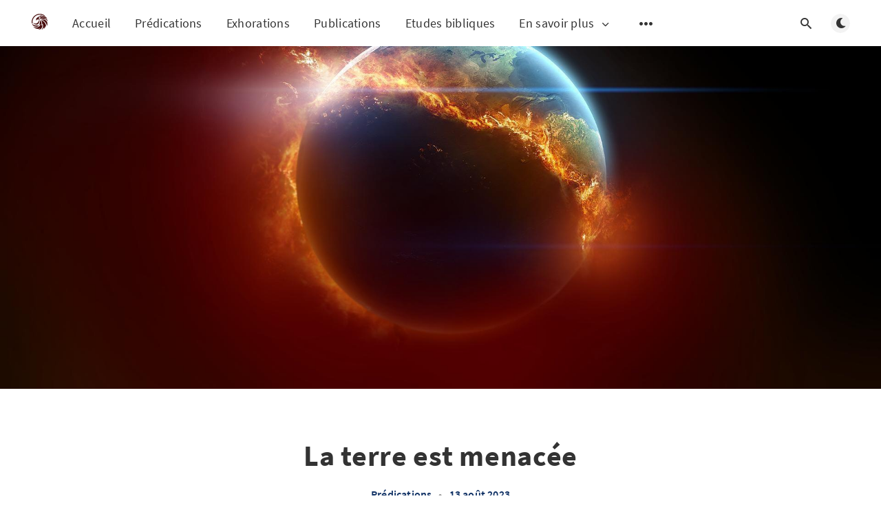

--- FILE ---
content_type: text/html; charset=utf-8
request_url: https://mevar.org/la-terre-est-menacee/
body_size: 25744
content:
<!DOCTYPE html>
<html lang="fr">
  <head>
    <meta charset="utf-8" />
    <meta http-equiv="X-UA-Compatible" content="IE=edge" />

    <title>La terre est menacée</title>
    <meta name="HandheldFriendly" content="True" />
    <meta name="viewport" content="width=device-width, initial-scale=1.0" />

    <link rel="preload" href="/assets/css/app.css?v=358cb7a495" as="style" />
    <link rel="preload" href="/assets/js/manifest.js?v=358cb7a495" as="script" />
    <link rel="preload" href="/assets/js/vendor.js?v=358cb7a495" as="script" />
    <link rel="preload" href="/assets/js/app.js?v=358cb7a495" as="script" />

    <link rel="preload" href="/assets/css/post.css?v=358cb7a495" as="style" />
<link rel="preload" href="/assets/js/post.js?v=358cb7a495" as="script" />
<link rel="preload" href="/assets/js/pdf.js?v=358cb7a495" as="script" />


    <style>
      /* These font-faces are here to make fonts work if the Ghost instance is installed in a subdirectory */

      /* source-sans-pro-regular */
      @font-face {
        font-family: 'Source Sans Pro';
        font-style: normal;
        font-weight: 400;
        font-display: swap;
        src: local('SourceSansPro-Regular'),
            url("/assets/fonts/source-sans-pro/latin/source-sans-pro-regular.woff2?v=358cb7a495") format('woff2'),
            url("/assets/fonts/source-sans-pro/latin/source-sans-pro-regular.woff?v=358cb7a495") format('woff');
      }

      /* source-sans-pro-600 */
      @font-face {
        font-family: 'Source Sans Pro';
        font-style: normal;
        font-weight: 600;
        font-display: swap;
        src: local('SourceSansPro-SemiBold'),
            url("/assets/fonts/source-sans-pro/latin/source-sans-pro-600.woff2?v=358cb7a495") format('woff2'),
            url("/assets/fonts/source-sans-pro/latin/source-sans-pro-600.woff?v=358cb7a495") format('woff');
      }

      /* source-sans-pro-700 */
      @font-face {
        font-family: 'Source Sans Pro';
        font-style: normal;
        font-weight: 700;
        font-display: swap;
        src: local('SourceSansPro-Bold'),
            url("/assets/fonts/source-sans-pro/latin/source-sans-pro-700.woff2?v=358cb7a495") format('woff2'),
            url("/assets/fonts/source-sans-pro/latin/source-sans-pro-700.woff?v=358cb7a495") format('woff');
      }

      /* iconmoon */
      @font-face {
        font-family: 'icomoon';
        font-weight: normal;
        font-style: normal;
        font-display: swap;
        src: url("/assets/fonts/icomoon/icomoon.eot?101fc3?v=358cb7a495");
        src: url("/assets/fonts/icomoon/icomoon.eot?101fc3?v=358cb7a495#iefix") format('embedded-opentype'),
        url("/assets/fonts/icomoon/icomoon.ttf?101fc3?v=358cb7a495") format('truetype'),
        url("/assets/fonts/icomoon/icomoon.woff?101fc3?v=358cb7a495") format('woff'),
        url("/assets/fonts/icomoon/icomoon.svg?101fc3?v=358cb7a495#icomoon") format('svg');
      }
    </style>

    <link rel="stylesheet" type="text/css" href="/assets/css/app.css?v=358cb7a495" media="screen" />

    <link rel="stylesheet" type="text/css" href="/assets/css/post.css?v=358cb7a495" media="screen" />


    

    <link rel="icon" href="https://digitalpress.fra1.cdn.digitaloceanspaces.com/geldui8/2023/04/android-chrome-512x512.png" type="image/png">
    <link rel="canonical" href="https://mevar.org/la-terre-est-menacee/">
    <meta name="referrer" content="no-referrer-when-downgrade">
    <link rel="amphtml" href="https://mevar.org/la-terre-est-menacee/amp/">
    
    <meta property="og:site_name" content="MEVAR">
    <meta property="og:type" content="article">
    <meta property="og:title" content="La terre est menacée">
    <meta property="og:description" content="Que Dieu soit béni. Nous allons lire dans Ésaïe chapitre 65 à partir du verset 17 :

17 Car je vais créer de nouveaux cieux Et une nouvelle terre ; On ne se rappellera plus les choses passées, Elles ne reviendront plus à l&#x27;esprit.18 Réjouissez-vous plutôt et soyez à toujours dans">
    <meta property="og:url" content="https://mevar.org/la-terre-est-menacee/">
    <meta property="og:image" content="https://digitalpress.fra1.cdn.digitaloceanspaces.com/geldui8/2023/10/burning-earth.jpeg">
    <meta property="article:published_time" content="2023-08-13T19:32:00.000Z">
    <meta property="article:modified_time" content="2023-10-18T20:16:19.000Z">
    <meta property="article:tag" content="Prédications">
    <meta property="article:tag" content="2023">
    <meta property="article:tag" content="Biasso">
    
    <meta name="twitter:card" content="summary_large_image">
    <meta name="twitter:title" content="La terre est menacée">
    <meta name="twitter:description" content="Que Dieu soit béni. Nous allons lire dans Ésaïe chapitre 65 à partir du verset 17 :

17 Car je vais créer de nouveaux cieux Et une nouvelle terre ; On ne se rappellera plus les choses passées, Elles ne reviendront plus à l&#x27;esprit.18 Réjouissez-vous plutôt et soyez à toujours dans">
    <meta name="twitter:url" content="https://mevar.org/la-terre-est-menacee/">
    <meta name="twitter:image" content="https://digitalpress.fra1.cdn.digitaloceanspaces.com/geldui8/2023/10/burning-earth.jpeg">
    <meta name="twitter:label1" content="Written by">
    <meta name="twitter:data1" content="Parfait M&#x27;bra">
    <meta name="twitter:label2" content="Filed under">
    <meta name="twitter:data2" content="Prédications, 2023, Biasso">
    <meta property="og:image:width" content="1200">
    <meta property="og:image:height" content="675">
    
    <script type="application/ld+json">
{
    "@context": "https://schema.org",
    "@type": "Article",
    "publisher": {
        "@type": "Organization",
        "name": "MEVAR",
        "url": "https://mevar.org/",
        "logo": {
            "@type": "ImageObject",
            "url": "https://digitalpress.fra1.cdn.digitaloceanspaces.com/geldui8/2023/04/logo-1.svg",
            "width": 60,
            "height": 60
        }
    },
    "author": {
        "@type": "Person",
        "name": "Parfait M&#x27;bra",
        "url": "https://mevar.org/authors/parfait-mbra/",
        "sameAs": []
    },
    "headline": "La terre est menacée",
    "url": "https://mevar.org/la-terre-est-menacee/",
    "datePublished": "2023-08-13T19:32:00.000Z",
    "dateModified": "2023-10-18T20:16:19.000Z",
    "image": {
        "@type": "ImageObject",
        "url": "https://digitalpress.fra1.cdn.digitaloceanspaces.com/geldui8/2023/10/burning-earth.jpeg",
        "width": 1200,
        "height": 675
    },
    "keywords": "Prédications, 2023, Biasso",
    "description": "Que Dieu soit béni. Nous allons lire dans Ésaïe chapitre 65 à partir du verset 17 :\n\n17 Car je vais créer de nouveaux cieux Et une nouvelle terre ; On ne se rappellera plus les choses passées, Elles ne reviendront plus à l&#x27;esprit.18 Réjouissez-vous plutôt et soyez à toujours dans l&#x27;allégresse, A cause de ce que je vais créer ; Car je vais créer Jérusalem pour l&#x27;allégresse, Et son peuple pour la joie.19 Je ferai de Jérusalem mon allégresse, Et de mon peuple ma joie ; On n&#x27;y entendra plus Le bruit",
    "mainEntityOfPage": "https://mevar.org/la-terre-est-menacee/"
}
    </script>

    <meta name="generator" content="Ghost 5.120">
    <link rel="alternate" type="application/rss+xml" title="MEVAR" href="https://mevar.org/rss/">
    <script defer src="https://cdn.jsdelivr.net/ghost/portal@~2.51/umd/portal.min.js" data-i18n="true" data-ghost="https://mevar.org/" data-key="6a5651a6ddf128cbfca6ba3916" data-api="https://mevar.org/ghost/api/content/" data-locale="fr" crossorigin="anonymous"></script><style id="gh-members-styles">.gh-post-upgrade-cta-content,
.gh-post-upgrade-cta {
    display: flex;
    flex-direction: column;
    align-items: center;
    font-family: -apple-system, BlinkMacSystemFont, 'Segoe UI', Roboto, Oxygen, Ubuntu, Cantarell, 'Open Sans', 'Helvetica Neue', sans-serif;
    text-align: center;
    width: 100%;
    color: #ffffff;
    font-size: 16px;
}

.gh-post-upgrade-cta-content {
    border-radius: 8px;
    padding: 40px 4vw;
}

.gh-post-upgrade-cta h2 {
    color: #ffffff;
    font-size: 28px;
    letter-spacing: -0.2px;
    margin: 0;
    padding: 0;
}

.gh-post-upgrade-cta p {
    margin: 20px 0 0;
    padding: 0;
}

.gh-post-upgrade-cta small {
    font-size: 16px;
    letter-spacing: -0.2px;
}

.gh-post-upgrade-cta a {
    color: #ffffff;
    cursor: pointer;
    font-weight: 500;
    box-shadow: none;
    text-decoration: underline;
}

.gh-post-upgrade-cta a:hover {
    color: #ffffff;
    opacity: 0.8;
    box-shadow: none;
    text-decoration: underline;
}

.gh-post-upgrade-cta a.gh-btn {
    display: block;
    background: #ffffff;
    text-decoration: none;
    margin: 28px 0 0;
    padding: 8px 18px;
    border-radius: 4px;
    font-size: 16px;
    font-weight: 600;
}

.gh-post-upgrade-cta a.gh-btn:hover {
    opacity: 0.92;
}</style>
    <script defer src="https://cdn.jsdelivr.net/ghost/sodo-search@~1.5/umd/sodo-search.min.js" data-key="6a5651a6ddf128cbfca6ba3916" data-styles="https://cdn.jsdelivr.net/ghost/sodo-search@~1.5/umd/main.css" data-sodo-search="https://mevar.org/" data-locale="fr" crossorigin="anonymous"></script>
    
    <link href="https://mevar.org/webmentions/receive/" rel="webmention">
    <script defer src="/public/cards.min.js?v=358cb7a495"></script>
    <link rel="stylesheet" type="text/css" href="/public/cards.min.css?v=358cb7a495">
    <script defer src="/public/member-attribution.min.js?v=358cb7a495"></script><style>:root {--ghost-accent-color: #8B2F2E;}</style>
    <!-- Google tag (gtag.js) -->
<script async src="https://www.googletagmanager.com/gtag/js?id=G-D3TVDDZ8H7"></script>
<script>
  window.dataLayer = window.dataLayer || [];
  function gtag(){dataLayer.push(arguments);}
  gtag('js', new Date());

  gtag('config', 'G-D3TVDDZ8H7');
</script>

    <style>
      :root {
        --primary-subtle-color: var(--ghost-accent-color) !important;
      }
    </style>

    <script>
      // @license magnet:?xt=urn:btih:d3d9a9a6595521f9666a5e94cc830dab83b65699&dn=expat.txt Expat
      const ghostHost = "https://mevar.org"
      // @license-end
    </script>

      <script>
        const nativeSearchEnabled = true
      </script>



    <script>
      if (typeof Storage !== 'undefined') {
        const currentSavedTheme = localStorage.getItem('theme')

        if (currentSavedTheme && currentSavedTheme === 'dark') {
          document.documentElement.setAttribute('data-theme', 'dark')
        } else {
          document.documentElement.setAttribute('data-theme', 'light')
        }
      }
    </script>
  </head>
  <body class="post-template tag-predications tag-2023 tag-biasso">
    


 
  
<header class="m-header with-picture js-header">
  <div class="m-mobile-topbar" data-animate="fade-down">
    <button class="m-icon-button in-mobile-topbar js-open-menu" aria-label=" Open menu">
      <span class="icon-menu" aria-hidden="true"></span>
    </button>
    <a href="https://mevar.org" class="m-logo in-mobile-topbar">
      <img src="https://digitalpress.fra1.cdn.digitaloceanspaces.com/geldui8/2023/04/logo-1.svg" alt="MEVAR" class="m-logo__image-light">
      <img src="https://digitalpress.fra1.cdn.digitaloceanspaces.com/geldui8/2023/05/logo-white-2-4.svg" alt="MEVAR" class="m-logo__image-dark">
    </a>
    <button class="m-icon-button in-mobile-topbar " data-ghost-search aria-label=" Open search">
      <span class="icon-search" aria-hidden="true"></span>
    </button>
  </div>

  <div class="m-menu js-menu">
    <button class="m-icon-button outlined as-close-menu js-close-menu" aria-label=" Close menu">
      <span class="icon-close"></span>
    </button>
    <div class="m-menu__main" data-animate="fade-down">
      <div class="l-wrapper">
        <div class="m-nav js-main-nav">
          <nav class="m-nav__left js-main-nav-left" role="navigation" aria-label=" Main menu">
            <ul>
              <li class="only-desktop">
                <a href="https://mevar.org" class="m-logo">
                  <img src="https://digitalpress.fra1.cdn.digitaloceanspaces.com/geldui8/2023/04/logo-1.svg" alt="MEVAR"
                    class="m-logo__image-light">
                  <img src="https://digitalpress.fra1.cdn.digitaloceanspaces.com/geldui8/2023/05/logo-white-2-4.svg" alt="MEVAR" class="m-logo__image-dark">
                </a>
              </li>
              
    <li class="nav-accueil">
      <a href="https://mevar.org/">Accueil</a>
    </li>
    <li class="nav-predications">
      <a href="https://mevar.org/predications/">Prédications</a>
    </li>
    <li class="nav-exhorations">
      <a href="https://mevar.org/exhortations/">Exhorations</a>
    </li>
    <li class="nav-publications">
      <a href="https://mevar.org/publications/">Publications</a>
    </li>
    <li class="nav-etudes-bibliques">
      <a href="https://mevar.org/etudes-bibliques/">Etudes bibliques</a>
    </li>

              <li class="more">
                <span>
                  <a href="javascript:void(0);" class="js-open-secondary-menu">
                    En savoir plus
                    <span class="icon-chevron-down" aria-hidden="true"></span>
                  </a>
                </span>
              </li>
              <li class="submenu-option js-submenu-option">
                <button class="m-icon-button in-menu-main more js-toggle-submenu" aria-label=" Open submenu">
                  <span class="icon-more" aria-hidden="true"></span>
                </button>
                <div class="m-submenu js-submenu">
                  <div class="l-wrapper in-submenu">
                    <section class="m-recent-articles">
                      <h3 class="m-submenu-title in-recent-articles">Articles récents</h3>
                      <div class="swiper js-recent-slider">
                        <div class="swiper-wrapper">
                          <div class="swiper-slide">
                            <a href="/ketura-et-ses-enfants-ou-la-foi-qui-prospere/" class="m-recent-article">
                              <div class="m-recent-article__picture no-picture">
                                <img src="/assets/images/no-image.png?v=358cb7a495" loading="lazy" alt="">
                              </div>
                              <h3 class="m-recent-article__title js-recent-article-title" title="Kétura et ses enfants ou la foi qui prospère">
                                Kétura et ses enfants ou la foi qui prospère
                              </h3>
                              <span class="m-recent-article__date">il y a un mois</span>
                            </a>
                          </div>
                          <div class="swiper-slide">
                            <a href="/faire-front-par-la-foi-deuxieme-partie/" class="m-recent-article">
                              <div class="m-recent-article__picture no-picture">
                                <img src="/assets/images/no-image.png?v=358cb7a495" loading="lazy" alt="">
                              </div>
                              <h3 class="m-recent-article__title js-recent-article-title" title="Faire front par la foi  — deuxième partie">
                                Faire front par la foi  — deuxième partie
                              </h3>
                              <span class="m-recent-article__date">il y a un mois</span>
                            </a>
                          </div>
                          <div class="swiper-slide">
                            <a href="/faire-multiplier-notre-foi/" class="m-recent-article">
                              <div class="m-recent-article__picture no-picture">
                                <img src="/assets/images/no-image.png?v=358cb7a495" loading="lazy" alt="">
                              </div>
                              <h3 class="m-recent-article__title js-recent-article-title" title="Faire multiplier notre foi">
                                Faire multiplier notre foi
                              </h3>
                              <span class="m-recent-article__date">il y a un mois</span>
                            </a>
                          </div>
                          <div class="swiper-slide">
                            <a href="/faire-front-par-la-foi-premiere-partie/" class="m-recent-article">
                              <div class="m-recent-article__picture no-picture">
                                <img src="/assets/images/no-image.png?v=358cb7a495" loading="lazy" alt="">
                              </div>
                              <h3 class="m-recent-article__title js-recent-article-title" title="Faire front par la Foi - première partie">
                                Faire front par la Foi - première partie
                              </h3>
                              <span class="m-recent-article__date">il y a un mois</span>
                            </a>
                          </div>
                        </div>
                      </div>
                    </section>
                    <section class="m-tags">
                      <h3 class="m-submenu-title">Mots clés</h3>
                      <ul>
                        <li>
                          <a href="/2004/">2004</a>
                        </li>
                        <li>
                          <a href="/2006/">2006</a>
                        </li>
                        <li>
                          <a href="/2007/">2007</a>
                        </li>
                        <li>
                          <a href="/2008/">2008</a>
                        </li>
                        <li>
                          <a href="/2009/">2009</a>
                        </li>
                        <li>
                          <a href="/2010/">2010</a>
                        </li>
                        <li>
                          <a href="/2011/">2011</a>
                        </li>
                        <li>
                          <a href="/2012/">2012</a>
                        </li>
                        <li>
                          <a href="/2013/">2013</a>
                        </li>
                        <li>
                          <a href="/2014/">2014</a>
                        </li>
                        <li>
                          <a href="/2015/">2015</a>
                        </li>
                        <li>
                          <a href="/2016/">2016</a>
                        </li>
                        <li>
                          <a href="/2017/">2017</a>
                        </li>
                      </ul>
                    </section>
                  </div>
                </div>
              </li>
            </ul>
          </nav>
          <div class="m-nav__right">
            <button class="m-icon-button in-menu-main " data-ghost-search aria-label=" Open search">
              <span class="icon-search" aria-hidden="true"></span>
            </button>
            <div class="m-toggle-darkmode js-tooltip" data-tippy-content=" Toggle dark mode" tabindex="0">
              <label for="toggle-darkmode" class="sr-only">
                Basculer en mode sombre
              </label>
              <input id="toggle-darkmode" type="checkbox" class="js-toggle-darkmode">
              <div>
                <span class="icon-moon moon" aria-hidden="true"></span>
                <span class="icon-sunny sun" aria-hidden="true"></span>
              </div>
            </div>
          </div>
        </div>
      </div>
    </div>
  </div>

  <div id="secondary-navigation-template" style="display: none;">
    
  <ul class="m-secondary-menu">
      <li class="nav-auteurs">
        <a href="https://mevar.org/authors/">Auteurs</a>
      </li>
      <li class="nav-courage-soldats-du-christ">
        <a href="https://mevar.org/courage-soldat-de-christ/">Courage soldats du Christ</a>
      </li>
      <li class="nav-a-propos">
        <a href="https://mevar.org/a-propos/">A propos</a>
      </li>
      <li class="nav-newsletter">
        <a href="https://mevar.org/newsletter/">Newsletter</a>
      </li>
      <li class="nav-sabonner">
        <a href="https://mevar.org/#/portal">S&#x27;abonner</a>
      </li>
  </ul>

  </div>
</header>
  <main class="main-wrap">
    
  <section class="m-hero with-picture" data-animate="fade">
    <div class="m-hero__picture in-post">
      <img
        srcset="
          https://digitalpress.fra1.cdn.digitaloceanspaces.com/geldui8/2023/10/burning-earth.jpeg 300w,
          https://digitalpress.fra1.cdn.digitaloceanspaces.com/geldui8/2023/10/burning-earth.jpeg 600w,
          https://digitalpress.fra1.cdn.digitaloceanspaces.com/geldui8/2023/10/burning-earth.jpeg 1000w,
          https://digitalpress.fra1.cdn.digitaloceanspaces.com/geldui8/2023/10/burning-earth.jpeg 2000w
        "
        sizes="(max-width: 600px) 600px, (max-width: 1000px) 1000px, 2000px"
        src="https://digitalpress.fra1.cdn.digitaloceanspaces.com/geldui8/2023/10/burning-earth.jpeg"
        alt=""
      />
    </div>
    </section>

    <article>
      <div class="l-content in-post">

        <div class="l-wrapper in-post  js-animation-wrapper"
          data-animate="fade-up">
          <div class="l-post-content js-progress-content">
            <header class="m-heading">
              <h1 class="m-heading__title in-post">La terre est menacée</h1>
              <div class="m-heading__meta">
                <a href="https://mevar.org/predications/" class="m-heading__meta__tag">Prédications</a>
                <span class="m-heading__meta__divider" aria-hidden="true">&bull;</span>
                <span class="m-heading__meta__time">13 août 2023</span>
              </div>
            </header>
            <div class="pos-relative js-post-content">
              <div class="m-share">
                <div class="m-share__content js-sticky">
                  <a href="https://www.facebook.com/sharer/sharer.php?u=https://mevar.org/la-terre-est-menacee/"
                    class="m-icon-button filled in-share" target="_blank" rel="noopener" aria-label="Facebook">
                    <span class="icon-facebook" aria-hidden="true"></span>
                  </a>
                  <a href="https://twitter.com/intent/tweet?text=La%20terre%20est%20menac%C3%A9e&url=https://mevar.org/la-terre-est-menacee/"
                    class="m-icon-button filled in-share" target="_blank" rel="noopener" aria-label="Twitter">
                    <span class="icon-twitter" aria-hidden="true"></span>
                  </a>
                  <a class="js-download-pdf" href="http://pdf.mevar.org">
                    <button class="m-icon-button filled in-share"
                      style="background-image: url(/assets/images/cloud-download.svg);background-size: 25px;background-position: center;"
                      aria-label="Télécharger">
                    </button>
                  </a>
                  <button class="m-icon-button filled in-share progress js-scrolltop" aria-label=" Scroll to
                    top">
                    <span class="icon-arrow-top" aria-hidden="true"></span>
                    <svg aria-hidden="true">
                      <circle class="progress-ring__circle js-progress" fill="transparent" r="0" />
                    </svg>
                  </button>
                </div>
              </div>
              <p>Que Dieu soit béni. Nous allons lire dans Ésaïe chapitre 65 à partir du verset 17&nbsp;:</p><blockquote><sup>17&nbsp;</sup><strong>Car je vais créer de nouveaux cieux Et une nouvelle terre ; On ne se rappellera plus les choses passées, Elles ne reviendront plus à l'esprit</strong>.<sup>18&nbsp;</sup>Réjouissez-vous plutôt et soyez à toujours dans l'allégresse, A cause de ce que je vais créer ; Car je vais créer Jérusalem pour l'allégresse, Et son peuple pour la joie.<strong><sup>19&nbsp;</sup>Je ferai de Jérusalem mon allégresse, Et de mon peuple ma joie ; On n'y entendra plus Le bruit des pleurs et le bruit des cris.</strong><sup>20&nbsp;</sup>Il n'y aura plus ni enfants ni vieillards Qui n'accomplissent leurs jours ; Car celui qui mourra à cent ans sera jeune, Et le pécheur âgé de cent ans sera maudit.</blockquote><p>On va compléter avec 2 Pierre chapitre 3 à partir du verset 8&nbsp;:</p><blockquote><sup>8&nbsp;</sup>Mais il est une chose, bien-aimés, que vous ne devez pas ignorer, c'est que, devant le Seigneur, <strong>un jour est comme mille ans, et mille ans sont comme un jour.</strong><sup>9&nbsp;</sup>Le Seigneur ne tarde pas dans l'accomplissement de la promesse, comme quelques-uns le croient ; mais il use de patience envers vous, ne voulant pas qu'aucun périsse, mais voulant que tous arrivent à la repentance.<sup>10&nbsp;</sup>Le jour du Seigneur viendra comme un voleur ; <strong>en ce jour, les cieux passeront avec fracas, les éléments embrasés se dissoudront, et la terre avec les oeuvres qu'elle renferme sera consumée.</strong><sup>11&nbsp;</sup>Puisque donc toutes ces choses doivent se dissoudre, quelles ne doivent pas être la sainteté de votre conduite et votre piété,<sup>12&nbsp;</sup>tandis que vous attendez et hâtez l'avènement du jour de Dieu, à cause duquel les cieux enflammés se dissoudront et les éléments embrasés se fondront !<sup>13&nbsp;</sup>Mais nous attendons, selon sa promesse, de nouveaux cieux et une nouvelle terre, où la justice habitera.</blockquote><p>On finit dans Apocalypse chapitre 21 à partir du verset 1&nbsp;:</p><blockquote><strong>Puis je vis un nouveau ciel et une nouvelle terre ; car le premier ciel et la première terre avaient disparu, et la mer n'était plus.</strong><sup>2&nbsp;</sup><strong>Et je vis descendre du ciel, d'auprès de Dieu, la ville sainte, la nouvelle Jérusalem,</strong> préparée comme une épouse qui s'est parée pour son époux.<sup>3&nbsp;</sup>Et j'entendis du trône une forte voix qui disait : Voici le tabernacle de Dieu avec les hommes! Il habitera avec eux, et ils seront son peuple, et Dieu lui-même sera avec eux.<sup>4&nbsp;</sup>Il essuiera toute larme de leurs yeux, et la mort ne sera plus, et il n'y aura plus ni deuil, ni cri, ni douleur, car les premières choses ont disparu.</blockquote><p>Que Dieu nous bénisse, que la grâce et la paix du Seigneur soient avec nous. Hier, nous étions ici et nous avons écouté quelques paroles d’exhortations. Ce matin, je voudrais encore nous exhorter à ne pas être des chrétiens du dimanche. Ne venez pas seulement au culte les dimanches, venez à toutes les réunions de prière. Il faut être là aux réunions du soir et aussi aux réunions du dimanche matin. Frères et sœurs, aujourd’hui, il est temps d’adorer Dieu, il est temps de pleurer sur nos péchés, sur nos problèmes, sur nos difficultés afin que le Seigneur nous délivre. <strong>Il nous a déjà délivrés par l’œuvre qui a été accomplie à la croix mais il s’agit pour chacun d’expérimenter cette délivrance parce que ce que le Seigneur a fait à la croix nous donne droit à la délivrance</strong>. Alléluia. Donc, celui qui s’engage sera complètement délivré mais il ne faut pas négliger les réunions de prière. L’Écriture dit qu’il est doux et agréable pour des frères de demeurer ensemble. Quand on se rassemble comme maintenant, Dieu envoie sa bénédiction. C’est ce qui est écrit. Il envoie son onction, il envoie sa bénédiction et il guérit les cœurs, il transforme les vies. <strong>Mais si vous restez à la maison, comment est-ce que vous pouvez recevoir cette grâce que Dieu donne à tout le monde quand on est rassemblés&nbsp;?</strong> Jésus a dit&nbsp;: «&nbsp;Je serai en vous, je serai au milieu de vous&nbsp;». Il a dit «&nbsp;Là où il y a deux ou trois qui sont rassemblés en mon nom, je suis au milieu d’eux&nbsp;». Il y a ce que Dieu fait avec nous personnellement et puis ce qu’il fait pour nous quand on est réunis avec les frères. Mais si vous ne venez pas aux réunions et que vous devenez seulement des chrétiens du dimanche, c’est compliqué.</p><p>Je vais revenir deux minutes sur ce qu’on a dit hier. On a lu dans Jacques chapitre 5. Jacques a dit aux frères «&nbsp;quelqu’un est-il malade, qu’il appelle les anciens. Ils vont prier pour lui. Quelqu’un est-il dans la souffrance, qu’il prie&nbsp;». Amen. <strong>On a essayé de montrer que la solution à la souffrance de l’Église c’est la prière parce qu’il y a beaucoup de souffrance sur la terre, il y a beaucoup de souffrance dans la vie des chrétiens</strong>. Il y a beaucoup de souffrance. La maladie peut nous faire souffrir, les relations qu’on a avec les autres personnes peuvent nous faire souffrir, un problème non réglé dans notre vie peut nous faire souffrir, on peut nous persécuter à cause de notre foi. Si tu es la lumière de ta famille, tu es le seul chrétien mais tu es la lumière alors tu vas faire face à tous les esprits de ta famille car chaque famille a son esprit. Oui, c’est comme cela frères et sœurs. Dans les familles il y a des esprits, dans les villages il y a des esprits, c’est comme des prisons. Mais si toi, tu deviens chrétien, tu deviens la lumière alors tous les esprits sont sur toi et te combattent parce qu’ils ne veulent pas que ta lumière contamine les autres membres de la famille. C’est un combat qui fait souffrir.</p><p>Les chrétiens rencontrent beaucoup de problèmes. Est-ce que face aux problèmes on doit fuir&nbsp;? Est-ce qu’on doit murmurer&nbsp;? est- ce qu’on doit pleurer&nbsp;? est-ce qu’on doit accuser les autres&nbsp;? est-ce qu’on doit abandonner la prière, abandonner l’Église&nbsp;? abandonner les frères ou bien se rebeller contre les anciens&nbsp;? NON, face à la souffrance il faut prier. Qu’est-ce qui te fait souffrir&nbsp;? c’est une maladie&nbsp;? il faut prier. Ou bien c’est le comportement de quelqu’un&nbsp;? ou bien c’est une persécution&nbsp;? la persécution des démons&nbsp;? la sorcellerie&nbsp;? tout cela fait souffrir. Mais celui qui se lève dans la prière, qui tient ferme dans la prière et qui supporte patiemment la souffrance comme Job aura la victoire. Jacques dit que celui-là va expérimenter la délivrance, il va expérimenter la joie. Que Dieu nous bénisse. Pour ceux qui n’étaient pas là, c’est le résumé de ce qu’on a dit hier. Soyons persévérants.</p><p>Ce matin je voudrais continuer mais avec la parole prophétique. C’est-à-dire que nous parlons des choses que Dieu fait maintenant dans l’Église et aussi des choses qu’il va faire, des choses qu’il fait dans le monde. Ce matin, je voudrais vous dire que nous avons évolué dans le royaume de Dieu. Il y a longtemps que Dieu a fait venir un message pour nous ramener à lui, pour ramener nos cœurs à sa Parole, ramener nos cœurs à Jésus-Christ parce qu’à la fin des temps, selon ce que la prophétie dit, le diable est entré dans l’Église, il a dispersé les chrétiens, il a dispersé tous ceux qui veulent adorer Dieu et il a créé beaucoup d’églises qu’on appelle les dénominations. Mais il n’y a pas beaucoup d’églises, il y a une seule église que Jésus a mis en place depuis la Pentecôte. Pendant son ministère, Jésus avait dit «&nbsp;je bâtirai mon église - <strong>Je bâtirai mon église</strong> - et les portes du séjour des morts ne prévaudront point contre elle&nbsp;». Et Jésus a fondé son église le jour de la Pentecôte. Il est revenu sur les disciples, il est revenu en Esprit, il les a habités parce qu’il avait dit «&nbsp;<strong>Là où il y aura deux ou trois personnes réunies en mon nom, je serai au milieu d’eux</strong>&nbsp;». Avant de partir, il a dit «&nbsp;Je serai en vous, je serai au milieu de vous&nbsp;» et l’Écriture dit que nous sommes le temple du Saint-Esprit. L’Église est devenue le temple de Dieu.</p><p>Dieu n’habite pas dans ce qui est fait de la main de l’homme, Dieu n’habite pas dans une maison comme celle où nous sommes rassemblés. Ce bâtiment, on l’a fait pour nous, on ne l’a pas fait pour Dieu. Je vois qu’un autre temple, plus grand est en train de se construire à côté. C’est très bien mais c’est pour vous que vous le faites, ce n’est pas pour Dieu. C’est pour vous que vous le faites parce que vous voulez être à l’aise. C’est tout. <strong>Si vous construisez une basilique, c’est pour vous car on est plus à l’aise quand on est dedans mais là où Dieu habite, c’est dans le cœur de chacun de nous et non pas dans les murs</strong>. Alléluia&nbsp;! Gloire à Dieu&nbsp;! Dieu n’habite pas dans les murs. Ne pense pas que, parce que tu viens t’asseoir ici, dans l’église, que tu es dans la présence de Dieu. Nous sommes le temple du Saint-Esprit, chacun individuellement mais il est bon qu’on soit dans des maisons, dans des bâtiments pour nous rassembler, prier, écouter la Parole. Il n’est pas bon qu’on soit au soleil. Dieu, lui, ne peut pas être au soleil, non. Dieu habite dans le cœur de chacun de nous et nous devons le savoir. Que Son nom soit béni. C’est très important. <strong>La souffrance est dans l’Église mais on doit fournir des efforts, persévérer dans la prière et sortir vainqueur de toutes ces choses-là.</strong></p><p>À la fin des temps, le Seigneur a envoyé un message et ce message nous a été adressé pour ramener nos cœurs à Jésus-Christ parce que les hommes ont créé beaucoup d’églises&nbsp;: les Assemblées de Dieu, les Méthodistes, les Baptistes, les pentecôtistes, les église CEMA, les églises presbytériennes, etc.... il y a beaucoup d’églises. Il y en a qui marchent sans porter de chaussures, ils s’habillent en blanc le dimanche, il y a des jours particuliers, il y en a qui font le sabbat, etc.… il y a toutes sortes d’églises sur la terre. On ne peut pas les compter tellement il y en a. Mais Jésus a dit «&nbsp;<strong>Je bâtirai MON église</strong>&nbsp;» donc, chez Dieu, il y a une seule église. Cependant, comme le diable a créé beaucoup d’églises, beaucoup d’organisations qui trompent la chrétienté car aujourd’hui on parle de ministères et il y a aussi beaucoup de prophètes. Jésus a dit qu’à la fin, il y aura beaucoup de prophètes, beaucoup de faux prophètes, beaucoup de gens qui vont venir et qui vont dire que c’est eux, Jésus et que, si tu les as vus, tu as vu Jésus. Et ils vont tromper beaucoup de gens. Mais le Seigneur a vu tout ça et il a compris qu’il lui fallait un message qui rassemble son peuple, un message qui rassemble tous ceux qui veulent aller au ciel, tous ceux qui veulent former une seule personne avec Jésus. Alléluia.</p><p>Vous savez que Jésus a prié, dans Jean 17 pour que lui et les disciples soient une seule personne. Il a dit «&nbsp;comme lui et le père forment une seule personne, que nous et lui aussi on ne forme qu’une seule personne&nbsp;». (Jean 17:20-24) Il a prié pour ça. Donc, le message qu’on a reçu à la fin des temps doit nous amener dans le sein de Dieu pour qu’on ne forme qu’une seule personne avec le Seigneur parce que le salut ne se trouve pas dans les dénominations mais le salut est en Jésus-Christ. Amen. C’est important frères et sœurs.</p><p>Ce message qu’on a reçu a évolué. Les choses ont évolué parce que Dieu marche et ce matin, je voudrais revenir sur cette prophétie d’Ésaïe 65. <strong>Aujourd’hui, il y a une menace qui est sur la terre. Il y a une menace qui est dans le monde. Dieu est en train de menacer le monde. Dieu est en train de menacer le monde parce que le temps de son jugement est arrivé. Le temps où Dieu doit entrer dans la nouvelle création est arrivé. Il a dit dans Ésaïe «&nbsp;Je vais créer un nouveau ciel et une nouvelle terre&nbsp;».</strong> Alléluia. C’est ce qu’il a dit «&nbsp;<strong>je vais créer des nouveaux cieux et une nouvelle terre et on ne se rappellera plus les choses passées</strong>, elles ne reviendront plus à l’esprit&nbsp;». Actuellement nous sommes sur la terre qui est tombée dans le péché. Quand Adam et Eve sont tombés, Dieu a détruit le monde par les eaux. Il a fait monter les eaux et a détruit le monde et huit personnes ont été sauvées. Ce sont eux qui ont repeuplé le monde. Cependant, le monde a été repeuplé sur la même terre, la terre que Dieu a créée au commencement.</p><p>Mais le Seigneur a dit qu’à la fin de son plan, quand il va racheter tous les hommes qu’il doit sauver, alors il va créer de nouveaux cieux et une nouvelle terre. <strong>L’ancienne terre va disparaître, la terre sur laquelle nous sommes présentement va disparaître, la mer va disparaître, le ciel va disparaître et Dieu va faire un nouveau ciel et une nouvelle terre pour un nouveau peuple</strong>. Vous savez que Jésus est venu puis est mort pour qu’il y ait un nouveau peuple, pour qu’il y ait une nouvelle création, c’est écrit dans 2 Corinthiens 5&nbsp;:17&nbsp;: «&nbsp;Celui qui est en Jésus-Christ est une nouvelle création. Les choses anciennes sont passées…&nbsp;» Il y a une nouvelle création en Jésus-Christ – «&nbsp;<strong>les anciennes choses sont passées et voici, toutes choses sont devenues nouvelles</strong>&nbsp;». C’est ce que l’apôtre Paul a dit&nbsp;: Celui qui est en Christ, celui qui a été sauvé, qui a été racheté est une nouvelle création, et quand on devient une nouvelle création, les choses anciennes sont passées. La nouvelle création ne concerne pas seulement les croyants, cela concerne aussi le ciel et la terre.</p><p>Donc, dans la prophétie, le Seigneur dit «&nbsp;je vais faire un nouveau ciel et une nouvelle terre&nbsp;», je vais faire disparaître la terre présente, parce que c’est la terre de la chute, c’est la terre du péché, c’est la terre qui a été colonisée par les démons, c’est sur cette terre que le diable a établi son royaume – le royaume que la Bible appelle Babylone, Babylone la grande qui est l’union de tous les pays, toutes les nations de la terre. (Apocalypse 17)</p><p>Frères et sœurs, nous sommes dans un temps où le Seigneur est en train d’effectuer un travail particulier mais les hommes ne s’en rendent pas compte. Pourquoi&nbsp;? parce que le diable est dans le monde et il est en train de séduire toute la chrétienté. Frères, soyez très attentifs et comprenez la Parole de Dieu, surtout, comprenez la menace qui est sur la terre. Ce matin, je voudrais vous dire que la terre est menacée. Alléluia&nbsp;! la terre est menacée. La terre sur laquelle nous vivons est menacée. <strong>La terre est menacée par Dieu lui-même</strong> <strong>parce que la terre sur laquelle nous sommes n’est plus la terre de Dieu. Dieu a déjà jugé la terre, il a déjà jugé le ciel et les a déjà condamnés.</strong></p><p>Il s’agit seulement de prendre ses enfants, de les mettre en sécurité. Quand on parle des prophéties, il faut regarder dans l’ancien testament, regarder dans le nouveau testament ce que les apôtres ont dit, et regarder aussi dans l’Apocalypse. Esaïe dit&nbsp;: «&nbsp;<strong>Je vais faire de nouveaux cieux et une nouvelle terre</strong>&nbsp;». Pierre dit&nbsp;:«&nbsp;<strong>Nous attendons, selon sa promesse, de nouveaux cieux et une nouvelle terre</strong>&nbsp;» et dans Apocalypse chapitre 21, Jean a vu un nouveau ciel et une nouvelle terre et l’ancienne terre avait disparu, le ciel avait aussi disparu, ainsi que la mer. Puis il a vu la nouvelle Jérusalem descendre. Ce que Jean a vu c’est ce qui va se passer.</p><p>Frères et sœurs, on vit tranquillement dans le monde, mais nous devons savoir que la terre est menacée. <strong>La terre est menacée par la Parole de Dieu, la terre est menacée par les prophéties, la terre est menacée par le plan de Dieu</strong>. Et quand on parle de ces choses, ne pensez pas que c’est loin&nbsp;et que cela ne nous concerne pas&nbsp;! on ne sait plus de quoi on parle&nbsp;! Non ! Non&nbsp;! le Seigneur dit «&nbsp;Je vais créer de nouveaux cieux, je vais créer une nouvelle terre et c’est là où nous sommes. Regardez dans le monde&nbsp;: que disent les scientifiques&nbsp;? on parle de réchauffement climatique. Les scientifiques s’organisent parce qu’ils disent que la terre chauffe. Maintenant la température monte. Il y a des incendies partout. Actuellement, il y a des incendies aux États-Unis. Cela brûle en Amérique. Il fait tellement chaud et les gens disent que cette année, la température du globe est montée à un niveau où cela n’était jamais arrivé. Il fait chaud et il y a des incendies, il y a des inondations. La terre est en train de mourir. <strong>Pourquoi la terre est-elle en train de mourir&nbsp;? c’est parce que Dieu a déjà dit que la terre sera détruite</strong>. <strong>La terre va disparaître parce que c’est la terre du péché, c’est la terre de la chute, c’est la terre de Babylone, c’est la terre que Satan a prise pour construire son royaume, pour construire sa demeure</strong>.</p><p>Dieu ne peut pas restaurer cette terre car il a dit qu’elle va disparaître. Elle va disparaître comme Sodome et Gomorrhe ont disparu. Dieu a mis le feu dans Sodome et Gomorrhe. Il a mis le souffre. C’est une puissance qui est venue du ciel et cela a tout consumé à Sodome et à Gomorrhe. Tout le monde est mort. C’est ce que l’apôtre Pierre dit ici que «&nbsp;<strong>la terre sera dissoute par le souffle, par la puissance de Dieu</strong>&nbsp;». Ce sera dissout, cela va disparaître. Tout sera consumé. Cela va disparaître. <strong>Le ciel va disparaître. Le ciel dont on parle ici c’est le ciel de Satan, c’est le ciel des démons.</strong> C’est de ce ciel-là qu’ils descendent sur la terre pour faire le mal. L’Écriture dit que cela va disparaître. Dieu va faire disparaître le ciel, il va faire disparaître la terre. <strong>Il va tout détruire et va créer un nouveau ciel et une nouvelle terre où va habiter le peuple de Dieu, la nouvelle création, ceux qui auront été sauvés par Jésus-Christ.</strong> Alléluia. Que Dieu nous bénisse.</p><p>Pierre dit « le jour du Seigneur viendra comme un voleur. En ce jour-là – en ce jour-là – les cieux passeront avec fracas, les éléments embrasés se dissoudront&nbsp;». Frères et sœurs, quand la bible dit que le jour du Seigneur viendra comme un voleur, est-ce que nous comprenons ce que cela veut dire&nbsp;? cela veut dire que le monde sera surpris&nbsp;! le monde sera surpris par le feu du Seigneur. Quand la bible parle du jour du Seigneur, c’est mille ans. Pierre dit que 1 jour fait mille ans pour Dieu et mille ans font 1 jour pour Dieu. Le jour du Seigneur, c’est un jour pour lui mais pour nous ça fait mille ans. Alléluia. C’est le règne millénaire. Jésus va faire disparaître cette terre, il va faire disparaître le ciel, et il va établir un royaume. Et dans ce royaume, on va vivre en paix pendant mille ans.</p><p><strong>Cela fait un jour mais il dit que ce jour-là va surprendre les hommes. Ils seront en train de voyager à New-York aux États-Unis, ils seront en train de voyager en France, ils seront en train d’aller au champ, ils seront en train de vaquer à leurs occupations, en train de faire la politique, de faire les affaires pour gagner de l’argent. Le monde sera en train de bouger normalement et, subitement, on va entrer dans le jour du Seigneur</strong>. Et quand on entre dans le jour du Seigneur, cela veut dire que c’est fini car c’est Jésus-Christ qui prend le contrôle de toutes les nations, il prend le contrôle du monde entier. C’est fini&nbsp;! les nations n’existent plus&nbsp;! on ne parle plus des puissances qui sont sur la terre, on ne parle plus des royaumes qui sont sur la terre. On ne parle plus des pays. <strong>On parle de Jésus, on parle de son royaume, on ne parle plus des Attié, on ne parle plus des Baoulés, on ne parle plus des Ivoiriens, on ne parle plus des Américains, des Français, des européens. On parle des fils et des filles de Dieu, on parle du royaume de Dieu, on parle des Saints</strong>. Alléluia&nbsp;!</p><p>Quand le jour du Seigneur arrive, on ne parle plus des nations, on ne parle plus de la terre, on ne parle plus du ciel, on ne parle plus des confréries de sorcellerie, on ne parle plus de la mort, on ne parle plus du péché. On parle de Jésus, on parle de son règne, on parle de son peuple, on parle des fils et des filles de Dieu. Alléluia&nbsp;! Gloire à Dieu&nbsp;! Frères et sœurs, le monde est menacé, la terre est menacée par les prophéties de la bible, la terre est menacée par la puissance de Dieu, la terre est menacée par la colère de Dieu parce que le ciel va disparaître, la terre va disparaître et Christ va établir son royaume, il va établir son règne et cela commence dans l’Église.</p><p>Jésus a dit «&nbsp;quand vous priez, dites «&nbsp;que ton règne vienne&nbsp;» - <strong>que ton règne vienne - et c’est maintenant que l’Église doit réclamer le règne de Jésus</strong>. Je l’ai dit hier, nous souffrons. Si nous souffrons et qu’on pousse des gémissements alors réclamons le règne de Jésus. Quand ce règne sera établi, tout cela va disparaître. Quand le règne du Seigneur est établi, il n’y a plus de souffrance, il n’y a plus de douleur et le Seigneur l’a dit «&nbsp;les cris, les pleurs vont passer&nbsp;». <strong>Quand le règne du Seigneur est établi, c’est la consolation, c’est la joie, c’est la paix. On ne pleure plus parce que nos larmes sont essuyées. Et le règne du Seigneur commence dans l’Église. Et c’est maintenant le règne du Seigneur parce que le temps des nations est fini</strong>.</p><p>Ce qui reste, c’est pour Israël. Le règne des nations est fini, c’est maintenant leur décadence. Dans Apocalypse, il est parlé de l’émergence de deux bêtes. &nbsp;(Apoc 13). C’est pour un petit temps. C’est une émergence pour un petit temps parce que le règne des nations est fini. Et on voit les bêtes. Actuellement, c’est en train de bien se former. On le voit. Après l’enlèvement, il y a deux puissances qui vont se lever sur la terre. Ils vont dominer les hommes. Ils vont châtier les chrétiens qui seront restés et n’auront pas été enlevés. Mais cela ne durera pas, c’est pour peu de temps parce que le règne des nations est fini. <strong>Le règne des nations est fini. Maintenant, c’est le règne de Jésus, c’est le règne de l’Église, on parle du peuple de Dieu, on parle de la nouvelle création, on parle d’un nouveau ciel, on parle d’une nouvelle terre</strong>. On ne parle pas des églises&nbsp;: «&nbsp;moi, je suis assemblée de Dieu, moi je suis Méthodiste, moi je suis CEMA, moi je suis Presbytérien, moi je suis Pentecôtiste&nbsp;». On ne parle plus de ça&nbsp;! <strong>on parle de Jésus, on parle de son règne, on parle de la sainteté, on parle de la séparation d’avec le monde</strong>. Alléluia&nbsp;!</p><p>Frères et sœurs, le monde est menacé par les prophéties. Nous sommes dans un temps où on doit bien regarder ces prophéties. Le jour du Seigneur viendra comme un voleur. En ce jour, les cieux passeront avec fracas, les éléments embrasés se dissoudront et la terre sera consumée, mais le prophète dit «&nbsp;nous attendons de nouveaux cieux et une nouvelle terre&nbsp;». Les hommes ne comprennent pas. Ils ne savent pas ce qui se passe parce qu’ils ne sont pas spirituels. Les nations se réunissent. Elles organisent des conférences. Ils veulent sauver la terre, ils veulent soigner la terre. On dit que maintenant, il faut fabriquer des voitures qui ne polluent pas, il faut réduire la consommation du pétrole, il faut favoriser l’énergie solaire parce que la planète chauffe. Ils comptent fermer les usines parce qu’il y a trop de pollution. Le monde est menacé&nbsp;! Mais c’est la terre qui est menacée parce qu’elle est corrompue&nbsp;! la terre est corrompue par le péché, la terre est corrompue par le diable qui a construit son royaume sur la terre pour s’opposer à Jésus.</p><p>Aussi, le Seigneur a décidé de faire toutes choses nouvelles&nbsp;: «&nbsp;je créé de nouveaux cieux, je créé une nouvelle terre&nbsp;». C’est le nouveau monde de Dieu. C’est le nouveau monde de Dieu. <strong>Est-ce que vous savez que Dieu a un nouveau monde&nbsp;? un nouveau monde que Jésus a créé, qu’on appelle le royaume de Dieu, dans lequel nous avons été faits membres, et qui vient maintenant s’établir</strong>. Les hommes vont à l’église, vous allez à l’église. Ce n’est pas mauvais d’aller à l’église mais est-ce que vous savez que Dieu a un nouveau monde qu’il est en train d’établir&nbsp;? est-ce que vous savez que Dieu va établir un nouveau ciel et une nouvelle terre&nbsp;? est-ce que vous savez que la terre sur laquelle vous êtes est menacée&nbsp;? qu’elle va disparaître par la puissance de Dieu&nbsp;? les prophètes l’ont dit, les apôtres l’ont dit et Apocalypse l’a dit et ce ne sont pas des choses lointaines. Ce n’est pas loin. Ce n’est pas loin&nbsp;! Ce sont des paroles qui se sont rapprochées de nous. C’est ce que Dieu est en train de faire. C’est pour cela qu’on voit que la nature est dans la décadence. Jésus l’a dit. Toutes les calamités que nous voyons dans le monde aujourd’hui est le fait de la menace de Dieu. Frères, ce n’est pas autre chose, c’est Dieu qui est en train de menacer la terre. C’est Dieu qui menace la terre.</p><p>Quand on vous parle de réchauffement climatique, qu’on vous dit que les glaces sont en train de fondre, le niveau de la mer monter, qu’on voit des tsunamis, des tempêtes, des incendies qui tuent. Tout cela détruit. Regardez les informations, vous allez comprendre. Il y a des tremblements de terre et Jésus a parlé de tremblements de terre à la fin des temps. <strong>C’est Dieu qui est en train de menacer la terre, Dieu est en train de menacer les peuples, il est en train de menacer la terre mais nous, l’Église, on va s’adresser aux peuples de la terre, on va s’adresser au monde. Pour leur dire quoi&nbsp;? pour leur dire qu’il y a un nouveau monde de Dieu, il y a une nouvelle terre, il y a un nouveau ciel que Dieu est en train d’établir, il y a un nouveau royaume que Dieu est en train d’établir. Et pour entrer là-dedans, il faut se convertir, il faut se repentir, il faut venir à Jésus </strong>sinon la terre sur laquelle nous sommes, avec ses nations, cela ne va plus exister. <strong>Il n’y aura plus de nationalité, non, mais il y aura les fils et les filles de Dieu. </strong>Que Dieu soit béni. À la fin, c’est de cela qu’on parle.</p><p>Frères et sœurs, ne vous méprenez pas et comprenez quelle est la Parole de Dieu, quelle est la volonté de Dieu, quel est le plan de Dieu, pourquoi Jésus a souffert, qu’est-ce qu’il est en train de faire. <strong>Ce n’est pas en vain que Jésus a racheté la création. Est-ce que vous pouvez construire une maison sans l’habiter&nbsp;?</strong> Est-ce que vous pouvez acheter une terre sans la cultiver&nbsp;? ce n’est pas possible. Jésus a établi un royaume alors il faut que ce royaume soit manifesté. Le royaume de Dieu ne restera pas éternellement dans les cœurs. Il doit être établi, il doit être manifesté. Le royaume de Dieu doit être vrai. Quand Jésus va établir son royaume, quand il va établir le nouveau ciel et la nouvelle terre, ce sera un seul pays et il y aura une seule capitale, Jérusalem. <strong>C’est Jérusalem, la nouvelle Jérusalem</strong>. C’est ce que Jean a vu dans Apocalypse, il dit&nbsp;: «&nbsp;puis je vis un nouveau ciel et une nouvelle terre car le premier ciel et la première terre avaient disparu – cela avait disparu – et la mer n’était plus&nbsp;».&nbsp; Gloire à Dieu&nbsp;! <strong>La mer n’était plus&nbsp;! il y a des démons dans la mer&nbsp;! les sirènes sont dans la mer&nbsp;! les chefs démoniaques sont dans la mer&nbsp;! ils ont établi leur royaume dans la mer. La mer est pourrie, la mer est souillée. La mer n’existera plus. Dans le nouveau monde de Dieu, la mer n’existera plus. Tout ce qui abrite les démons n’existera plus.</strong></p><p>«&nbsp;Et je vis descendre du ciel d’auprès de Dieu la ville sainte, la nouvelle Jérusalem&nbsp;». C’est la capitale du royaume de Dieu. Cette ville est spirituelle. Quand je dis qu’elle est spirituelle, je veux dire qu’elle a été fondée par la puissance de Dieu, mais tout le monde verra la nouvelle Jérusalem. Elle sera suspendue entre le ciel et la terre. Elle ne sera pas sur la terre. Elle sera suspendue entre le ciel et la terre. Ceux qui vont entrer et sortir de cette ville, ce sont ceux qui auront revêtu des corps nouveaux. Frères et sœurs, à la résurrection, le jour de l’enlèvement, la bible dit qu’on va décoller de la terre pour monter au ciel&nbsp;! comment cela va-t-il se faire&nbsp;? comment est-ce que tu vas quitter la terre pour aller au ciel&nbsp;? <strong>ce sera par la puissance de Dieu parce qu’à ce moment-là, tu auras un nouveau corps. Ce n’est pas ce corps-là, ce corps de chair.</strong> Ce corps, c’est la poussière. Il y en a qui sont blancs, d’autres sont noirs. Nous sommes poussière. Quand on nous enterre après la mort, notre corps pourrit, il reste seulement les os. Mais même les os pourrissent aussi avec le temps. Cela disparaît mais, à la résurrection, le jour de l’enlèvement, on aura des corps nouveaux. C’est écrit dans 1 Corinthiens 15, ce seront des corps spirituels, et une fois qu’on sera dans ce corps, on pourra voyager et monter au ciel, comme les avions, on pourra descendre et aller partout où on veut. Il n’y aura pas de problème car il n’y aura plus la pesanteur de la chair.</p><p>Nous serons comme des anges. Jésus l’a dit «&nbsp;à la résurrection, vous serez comme les anges&nbsp;» (Marc 12:5). Vous ne voyez pas comment les anges se déplacent, ils peuvent venir et repartir chez vous quand ils veulent. On peut les voir comme un esprit, les voir comme une flamme, on peut les voir comme des hommes. Ils ont tous les moyens. Quand Jésus est ressuscité, on le voyait dans un corps de résurrection, il pouvait s’asseoir à la table avec les frères, manger, entrer dans une maison sans passer par la porte. Il était à la fois esprit et on pouvait quand même le voir physiquement. Gloire à Dieu. Cela n’est-il pas merveilleux&nbsp;!? <strong>c’est la nouvelle création, c’est notre nouvelle vie</strong>.</p><p>Frères et sœurs, soyons courageux parce qu’il y a de bonnes choses qui sont devant nous. C’est la Parole de Dieu, c’est la vérité, c’est la lumière. Celui qui voit ces choses et qui les comprend, il marche, il marche, il reprend courage et marche, il avance parce qu’il sait qu’il va voir la gloire de Dieu.</p><p>Jésus va faire disparaître toutes ces nations, tous ces pays, toutes ces puissances que l’on voit et il va établir son royaume. Et la capitale de ce royaume c’est Jérusalem, c’est la ville de Dieu. <strong>La bible dit que Jérusalem c’est la ville du grand Roi. C’est une ville que Jésus lui-même a pris le temps de construire. Il a pris son temps pour construire cette ville parce que c‘est là qu’il va régner</strong>. À partir de là, il va gouverner tout le monde. Il n’y aura plus de président, il n’y aura plus de roi. Aujourd’hui, il y a des petits présidents et des petits rois qui font le malin sur la terre, ils fatiguent tout le monde, ils envoient des militaires tuer les gens dans les pays, ils font des coups d’état, ils commettent des crimes et ils travaillent avec le diable. Des petits présidents, des petits rois qui font les malins. Quand Jésus va établir son règne, ils vont disparaître. Ils vont disparaître. Il n’y aura plus de pays. On ne parlera plus des peuples. On va parler de Jésus, de ses fils et de ses filles.</p><p><strong>Une nouvelle terre, un nouveau ciel pour un nouveau peuple</strong>. Est-ce que toi, tu es dedans&nbsp;? mon frère, ma sœur est-ce que tu es dans le nouveau peuple de Dieu&nbsp;? est-ce que tu veux habiter dans la nouvelle ville, la capitale de l’humanité, la nouvelle Jérusalem&nbsp;? parce que la terre sur laquelle nous sommes est menacée.<strong> La terre est menacée, le monde entier est menacé et c’est Dieu lui-même qui est la menace, c’est sa colère qui est la menace, c’est sa puissance qui est la menace.</strong> Si c’étaient les hommes qui menaçaient le monde, on pourrait se dire que cela va passer, mais c’est Dieu lui-même qui menace la terre parce que la terre est en train d’aller à sa fin.</p><p>Il a dit «&nbsp;Je vais créer de nouveaux cieux et une nouvelle terre et on ne se souviendra plus des choses passées&nbsp;». Je vais m’arrêter ici un moment. <strong>Frère, sœur, quand tu seras dans ton nouveau corps, tu ne te souviendras plus de ce qui s’est passé. Tu ne t’en souviendras plus. Qui était mon mari, qui était ma femme, qui étaient mes enfants, où est-ce qu’on habitait, qui était le président de l’Afrique du Sud ou de la Côte d’Ivoire</strong>... Non, c’est fini. On ne se souviendra plus des choses passées. Quelle terre habitions-nous&nbsp;? c’était quelle planète&nbsp;? Où est-ce que c’était&nbsp;? le Seigneur dans la prophétie dit «&nbsp;on ne se souviendra plus des anciennes choses&nbsp;». Dans la nouvelle création, on n’aura pas le souvenir du passé. Si tu revêts un corps nouveau et que ton mari n’a pas été sauvé, est-ce que tu seras heureux au ciel&nbsp;? si tu te souviens que ta femme n’a pas été sauvée et que tes enfants sont perdus, est-ce que tu seras heureux au ciel&nbsp;? moi, je ne crois pas qu’on sera heureux dans ces conditions, en te souvenant que tu étais marié, tu avais une femme qui, apparemment, n’a pas été sauvée. Ou bien tu constates que ni tes enfants ni ton père n’ont été sauvés ce qui te rendra malade et malheureux. La solution que Dieu a trouvée est de t’en ôter le souvenir pour que tu sois heureux. Souviens-toi de Jésus, tu verras Jésus, tu verras la gloire de Dieu, tu seras dans un corps nouveau en train de visiter la terre et contempler la gloire de Dieu, de louer et de chanter le Seigneur, de chanter sa gloire, sa reconnaissance. Alléluia&nbsp;! <strong>C’est le nouveau monde de Dieu, c’est la nouvelle création, c’est une nouvelle vie, c’est une nouvelle aventure avec le Seigneur. On ne se souviendra plus du passé. C’est ce que Paul dit «&nbsp;les choses anciennes sont passées, voici toutes choses sont devenues nouvelles&nbsp;</strong>».</p><p>Frères et sœurs, dans le royaume de Dieu il y a de nouvelles choses et la bible nous demande de les aimer. <strong>Quand on parle de nouvelles choses, on parle des choses d’en haut, car les nouvelles choses sont les choses d’en-haut. L’Église doit apprendre à aimer les choses d’en haut, les nouvelles choses, les choses spirituelles, les richesses de Dieu car ce sont ces richesses qui nous donnent la paix, le bonheur, la joie de vivre</strong>. Les nouvelles choses de Dieu, quelles sont-elles&nbsp;? la bible dit que le Saint-Esprit nous en donne une avance. Actuellement, on ne voit pas bien les nouvelles choses, mais nous en avons un goût – les arrhes de l’Esprit– c’est une avance qui nous permet de voir un peu ce qui nous attend.</p><p>Regardez les dons du Saint-Esprit, ce sont de nouvelles choses, des choses de la nouvelle création. Les visions qui sont les capacités à voir les choses à venir, le discernement des esprits, la sagesse qui vient de Dieu, les prophéties qui nous font annoncer les choses à venir, les dons pour guérir les malades, la puissance pour chasser les démons et ressusciter les morts, ce sont des nouvelles choses, c’est dans le royaume de Dieu qu’on les découvre. Et quand Jésus est venu, il a commencé à révéler les nouvelles choses. Avant Lui, il n’y avait pas de résurrection mais quand Jésus est venu, il a ressuscité les morts. C’est pour cela que les gens ne croyaient pas qu’il ressuscitait les morts et quand il a ressuscité Lazarre, tout le monde était paniqué, dans la région ils étaient paniqués. Pourquoi&nbsp;? parce qu’ils ont assisté aux funérailles de Lazarre, ils ont pleuré à ses funérailles, ils l’ont enterré et il pourrissait déjà. Jésus l’a ramené à la vie, Lazarre est retourné à la maison, les gens venaient le voir et il était bien là. Alléluia. Ce sont de nouvelles choses.</p><p><strong>L’Église doit aspirer aux nouvelles choses. Si nos cœurs n’aspirent pas aux nouvelles choses, si nos cœurs ne désirent pas les nouvelles choses, on ne les aura pas, on ne les possédera pas et il y a beaucoup de nouvelles choses</strong>. On ne peut pas les compter, on ne peut pas les imaginer car ces choses sont dans les trésors de Dieu. Maintenant, on regarde les Écritures, on en voit des manifestations. Les nouvelles choses procèdent de la puissance de Dieu. Jésus a dit «&nbsp;<strong>Quand vous allez voir le monde dans la détresse, relevez la tête</strong>&nbsp;». C’est spirituel, ça ne veut pas dire qu’il faut marcher le nez en l’air, c’est le cœur qui doit regarder à Dieu, le cœur doit aspirer aux choses d’en-haut, les richesses d’en-haut qui viennent aussi du règne de Christ.</p><p>Frères et sœurs, nous sommes dans un temps où on doit passer le temps à enseigner le peuple de Dieu sur les choses qui sont devant nous. Jésus parlait de ces choses-là, il parlait du royaume de Dieu, des choses nouvelles, des choses merveilleuses de ce royaume. Il parlait de son règne, de son établissement. Il en parlait tellement qu’un jour, les disciples lui ont demandé&nbsp;: «&nbsp;Et nous qui te suivons, qu’en sera-t-il de nous&nbsp;?&nbsp;». Il leur dit&nbsp;: «&nbsp;Quand je vais revenir, vous serez assis sur douze trônes en train de juger les tribus d’Israël&nbsp;». Ils étaient heureux. Déjà en leur temps, ils étaient heureux parce qu’ils ont vu qu’ils seraient des rois dans le royaume de Dieu. Ils étaient heureux et cela a suffi pour qu’ils tiennent ferme jusqu’à la fin.</p><p>Nous, aujourd’hui, nous sommes engloutis par le monde. L’Église est engloutie par le monde. Et comme l’Église est engloutie par le monde, nous aimons le monde. Notre cœur aime le monde <strong>mais l’Esprit de Dieu va commencer à vous enseigner, à vous parler du royaume de Dieu pour que vos cœurs aient l’envie d’aller au ciel, que vos cœurs aient l’envie de voir la gloire de Dieu. </strong>Quand on te parle d’une chose régulièrement, à tout moment, à force d’entendre, tu as envie de savoir de quoi on parle. Tu as envie d’entrer là-dedans&nbsp;! Pourquoi on aime le monde&nbsp;? parce que tout parle du monde autour de nous&nbsp;: <strong>la télévision, la radio, les livres, internet</strong>. Tout parle du monde&nbsp;! tout, tout parle du monde autour de nous. Tout&nbsp;! pour finir, ton cœur va aimer le monde. Regardez les téléphones que nous avons, les réseaux sociaux, TOUT ce qui est autour de nous parle du monde et de ses affaires<strong>.</strong></p><p><strong>Donc, pour finir, l’Église aime le monde, l’Église est séduite par le monde mais le monde est menacé, la terre est menacée par la puissance de Dieu comme Sodome et Gomorrhe étaient menacés par la puissance de Dieu</strong>. Avant de détruire Sodome et Gomorrhe, le Seigneur a envoyé deux anges là-bas. Il leur a dit d’aller voir ce qui s’y passe. &nbsp;Frères et sœurs, aujourd’hui, l’Esprit de Dieu est là. Le même esprit qui a été envoyé à Sodome et Gomorrhe est là. Il va vous avertir, il va insister, il va parler du royaume de Dieu, parler du règne de Christ, parler des choses nouvelles, parler des richesses de Dieu, et quand il sera en train de parler de ces choses, les œuvres seront là, les œuvres seront manifestées et le cœur du peuple de Dieu va commencer à aspirer aux choses nouvelles, au règne de Christ, à la gloire de Dieu.</p><p>Frères et sœurs, que Dieu nous bénisse. Sachons que l’Écriture l’a dit, Dieu va créer un nouveau ciel et une nouvelle terre et il va faire disparaître le monde actuel. Ce monde ne va plus exister&nbsp;: <strong>les champs, les usines, les hommes, tout ce que nous voyons, tout va disparaître et ce n’est pas loin. Il ne faut pas penser que c’est loin. Ce n’est pas loin.</strong> Ne pensez pas que c’est dans mille ans, dans cent ans, dans deux cents ans. Non, non, non. Jésus a dit «&nbsp;vous ne connaissez pas le jour, vous ne connaissez pas l’heure&nbsp;». Le jour du Seigneur n’est pas un jour fixe comme le lundi ou le mardi. Non, il s’agit d’une période dans le temps, et quand cela commence, Jésus prend le contrôle des nations. <strong>Cela se passe d’abord en Esprit&nbsp;: il prend le contrôle des nations, il prend le contrôle du monde entier et c’est ce que je suis en train de vous dire, le monde est menacé parce que Dieu a pris la décision d’entrer en scène et les gens vont le voir&nbsp;</strong>! ils vont voir ce qui se passe. Eux-mêmes vont savoir qu’ils sont menacés. Nous tous, on va se rendre compte qu’on est menacés. <strong>Mais c’est en vue d’un nouveau ciel, c’est en vue d’une nouvelle terre, c’est en vue d’un nouveau peuple, c’est en vue de la révélation de la gloire de Dieu</strong>. Que Dieu nous bénisse et que sa grâce nous aide à comprendre ces choses.</p><p>Vous voyez, ce que le prophète Esaïe a dit comporte des éléments importants et c’est avec cette parole que je vais finir, dans Esaïe 65. De quand date cette prophétie&nbsp;? il y a très longtemps, cela fait des milliers d’années&nbsp;! regardez comment Dieu fait&nbsp;: cela fait des milliers d’années que cette prophétie est là. Si on compte à partir de Jésus, on a déjà plus de deux mille ans que cette prophétie est là&nbsp;:</p><blockquote><sup>17&nbsp;</sup>Car <strong>je vais créer</strong> de nouveaux cieux Et une nouvelle terre&nbsp;» (Esaïe 65:17)</blockquote><p>Et longtemps après, l’apôtre Jean dit&nbsp;:</p><blockquote>«&nbsp;<strong>J’ai vu</strong> un nouveau ciel et une nouvelle terre&nbsp;» (Apocalypse 21:1)</blockquote><p>parce que l’ancienne terre avait disparu.</p><p>Alléluia. Est-ce que vous comprenez&nbsp;? longtemps après&nbsp;! maintenant nous, aujourd’hui, on dit «&nbsp;Voici, <strong>le nouveau ciel est là, la nouvelle terre est là, le jour du Seigneur est là</strong>. Il faut faire attention, il faut relever la tête, il faut aspirer aux choses d’en haut parce que la terre est menacée, le monde est menacé, les nations sont menacées par la colère de Dieu, par la puissance de Dieu, par la prophétie. Nous sommes dans les temps d’accomplissement de ce que Dieu a dit à partir de ce moment-là&nbsp;». Frères et sœurs, nous devons relever la tête et surtout être dans la joie. L’Église doit être dans la joie. Pourquoi&nbsp;? parce que notre délivrance approche. Le Seigneur l’a dit ici&nbsp;:</p><blockquote><sup>18&nbsp;</sup>Réjouissez-vous plutôt et soyez à toujours dans l'allégresse, A cause de ce que je vais créer ; Car je vais créer Jérusalem pour l'allégresse, Et son peuple pour la joie. (Esaïe 65:18)</blockquote><p>Alléluia. Le peuple de Jérusalem, c’est l’Épouse de Jésus-Christ qui va régner avec Jésus lui-même dans cette ville glorieuse que le Seigneur est en train d’achever de bâtir&nbsp;:</p><blockquote><sup>19&nbsp;</sup><strong>Je ferai de Jérusalem mon allégresse, Et de mon peuple ma joie ; On n'y entendra plus Le bruit des pleurs et le bruit des cris.</strong> (Esaïe 65:19)</blockquote><p>Voilà la nouvelle création, la nouvelle vie en Jésus. Ce matin, toi qui es assis ici, il faut savoir que la terre est menacée. C’est ce que Dieu veut nous dire ce matin. La terre sur laquelle nous sommes présentement est menacée. Frères, est-ce qu’on se comprend&nbsp;? la terre est menacée par la Parole de Dieu. La terre est menacée par la puissance de Dieu, la terre est menacée par la colère de Dieu. <strong>La terre est menacée et tous les démons, tous les esprits qui ont détruit cette terre, qui ont détruit ce monde, qui ont conduit les hommes dans la perdition sont tous menacés.</strong> Alléluia. Il y a longtemps que Dieu se manifeste et maintenant ils sont tous menacés. Tout le monde est menacé, tous les méchants sont menacés, la terre est menacée par l’accomplissement de la prophétie.</p><p>Frères et sœurs, que Dieu nous aide et que davantage le Seigneur se révèle à nous afin que nous soyons dans la pensée de Dieu. Les gens qui sont dans le monde et pour qui on a beaucoup de compassion mais qui ne comprennent pas la Parole de Dieu, eux, font des réunions, ce sont des hommes politiques. <strong>Ils font des réunions, ils font des conférences, ils cotisent de l’argent, ils veulent sauver la planète</strong>. Ils disent «&nbsp;sauvons la planète ». Ils inventent des partis politiques qu’on appelle les partis écologistes. Eux, ils sont là pour faire en sorte que la terre ne disparaisse pas. Ils luttent pour que la terre reste en place. Pourquoi&nbsp;? parce qu’ils ne comprennent rien. Ils ne savent pas que Dieu a déjà réglé ce problème. Ils ne savent pas et ils ont des militants qui protègent les animaux, qui protègent la terre. Ils organisent des réunions, des conférences sur le climat. Pourquoi&nbsp;? parce que les hommes voient que la terre est menacée.</p><p>Mais nous, les chrétiens, nous les croyants qui sommes issus du peuple de Dieu, on doit se réjouir&nbsp;! on doit se réjouir parce que Dieu va créer un autre monde. Il l’a déjà créé et il va l’établir&nbsp;: un nouveau ciel, une nouvelle terre, un nouveau peuple, le peuple de Dieu, la nouvelle création des hommes et des femmes qui ont revêtus des corps nouveaux et qui vont régner avec Christ.</p><p><strong>Les sorciers ne seront plus, les confréries de sorciers ne seront plus. Il n’y aura plus de maladies, de pleurs, de cris, de funérailles.</strong> En ce temps-là, l’Écriture dit que celui qui va mourir à cent ans sera une malédiction. Nous, on ne mourra plus parce qu’on aura revêtu des corps nouveaux, mais les autres hommes qui seront encore sur la terre vivront longtemps avant de mourir. Quand le Seigneur va faire de nouveaux cieux et une nouvelle terre, il y aura encore quelques habitants qui, eux - pourront mourir parce qu’ils n’auront pas revêtu de corps de résurrection, comme nous. Le plus jeune pourra mourir à cent ans. Il est dit que s’il meurt à cent ans c’est une malédiction sinon ce sont des centaines d’années de vie. (Esaïe 65:20)</p><p>Frères et sœurs, ces choses ne sont pas loin mais cela va surprendre les hommes parce que Jésus a dit – et les apôtres l’ont confirmé – «&nbsp;le jour du Seigneur viendra comme un voleur&nbsp;». Si tu sais le jour où le voleur vient chez toi, tu vas l’attendre. Mais tu ne sais pas car le voleur ne prévient pas. Il ne prévient pas. Quand il arrive chez toi, il ne te prévient pas. S’il te prévient, tu vas surveiller les lieux. Il ne te prévient pas. Il va venir te surprendre. Gloire à Dieu. La surprise, c’est que les hommes ne sauront pas quand, à quel moment cela commence. C’est ce que les hommes ne savent pas. Quand cela va commencer, ils ne le sauront pas. En revanche, ils vont voir le déroulement et, au moment où cela va commencer à se dérouler alors ils vont voir. Mais au moment où le Seigneur prend les choses en main, les hommes ne le voient pas. Après, la manifestation des fils de Dieu ne passera pas inaperçue. Que Dieu nous bénisse.</p><p>Ce matin, c’est ce que je voulais vous dire. Sachons que le monde est menacé, la terre est menacée, les nations sont menacées parce que Jésus a pris la décision de prendre le contrôle du monde entier. Alléluia. Et quand Jésus prend le contrôle du monde entier, il y a des conséquences. Quelles sont les conséquences&nbsp;? <strong>l’Église commence à être visitée, l’Église commence à voir qu’il y a quelque chose qui se passe. Cela va se voir dans la prédication de la Parole car elle va changer et je vous demande d’observer. Vous allez voir que la prédication va changer.</strong> Ceux qui vont commencer à prêcher vont changer leur manière de prêcher. Oui, cela va se voir dans les temps qui sont devant nous. Vous allez voir, vous allez constater&nbsp;: la prédication va changer et les choses vont commencer à se passer dans vos cœurs. Vous allez voir que Dieu est en train de faire quelque chose de nouveau. Ce n’est pas ton voisin qui va t’informer car toi-même tu sauras que Dieu est en train de faire quelque chose de nouveau. Tu vas le voir, tu vas le sentir.</p><p>Quand Dieu prend le contrôle, c’est comme cela que ça se passe. Et dans le monde et autour de nous, les gens vont voir aussi qu’il y a un changement dans le monde. On le voit déjà&nbsp;! vous ne le voyez pas un peu&nbsp;? ce qui se passe dans le monde&nbsp;? je ne parle pas de l’Église. Regardez ce qui se passe dans le monde&nbsp;: vous ne voyez pas qu’il y a deux blocs qui sont en train de se mettre en place&nbsp;? deux grands blocs qui sont en train de se serrer pour se mettre en place&nbsp;? <strong>voilà, c’est comme cela que ça se passe&nbsp;: il y a des changements dans le monde et il y a des changements dans l’Église. Les deux mouvements vont ensemble.</strong></p><p>Cela s’est déjà passé auparavant. Quand on devait recevoir le message, il y a une grande prophétie qui a été accomplie&nbsp;: c’est Esaïe chapitre 27 verset 12 «&nbsp;<sup>12&nbsp;</sup><strong>En ce temps-là, L'Éternel secouera des fruits, Depuis le cours du fleuve jusqu'au torrent d’Égypte ; Et vous serez ramassés un à un, enfants d’Israël !</strong>&nbsp;» J’en ai parlé souvent, ici aussi. Dieu a dit qu’il va visiter Israël et il a visité Israël. Qu’est-ce qu’il a fait&nbsp;? il y a eu la deuxième guerre mondiale et on a tellement tué les juifs qu’ils ont pris la décision d’aller construire leur pays alors qu’avant cela, Israël n’existait plus. Cela s’est passé récemment dans les années 47-48, après la fin de la deuxième guerre mondiale en 1945. Les juifs ont commencé à rentrer dans leur pays, Israël, et ont rebâti leur nation avec un drapeau et un hymne national. Aujourd’hui, ils sont là.</p><p><strong>Pour l’Église, Dieu a envoyé un message, un prophète avec un message pour nous aider à sortir des dénominations</strong>. C’est ce que Dieu a fait et c’est au commencement. Mais Israël a été visité il y a longtemps. L’Église aussi a été visitée il y a longtemps, depuis le ministère de frère Branham. <strong>Le temps a passé et maintenant on est proches du but</strong>. Donc, vous allez voir à nouveau des mouvements dans le monde comme on l’a vu en ce temps-là avec Israël et la deuxième guerre mondiale. Il y a eu des mouvements en Europe, des mouvements partout, on l’a vu. <strong>Ce sont les mêmes mouvements qui ont repris parce que les choses ont évolué. </strong>Ce qui a commencé depuis la fin de la deuxième guerre mondiale n’est pas clôturé. Si vous voyez la guerre de nouveau en Europe, ce n’est pas simple, frères. <strong>La troisième guerre mondiale est prophétisée.</strong> C’est écrit dans la bible. La prochaine fois, quand je reviendrai, je vous en parlerai. Ils sont en train de préparer la troisième guerre mondiale avec ce qu’on voit en Europe. Cela va se passer mais cela se passera après nous. Nous, on ne sera plus là.</p><p>Dieu a pris à nouveau le contrôle des nations. On va le voir, cela va se sentir dans l’Église. Cela va se sentir dans nos cœurs, dans la vie de chacun de nous. Cela va se sentir, cela va se voir. Mais déjà, regardez ce qui se passe dans les nations. Donc, ne pensons pas que les choses évoluent comme si Dieu n’était pas là, ou bien se demander où est passé le Seigneur car depuis qu’on a reçu le message des temps de la fin on ne voit plus la suite, on ne sait pas ce qui se passe. Parmi nous, il y en a qui disent qu’il faut peut-être qu’on réécoute les prédications sur bande le dimanche espérant que Dieu va faire quelque chose. Cela ne se passe pas ainsi.</p><p>Quand Jésus est venu, c’était un nouveau ministère dans l’Église. Il a commencé à prêcher. Les gens allaient lire la loi au temple, n’est-ce pas&nbsp;? Chaque jour, ils allaient au temple lire la loi, Moïse, les prophètes puis ils rentraient à la maison. Quand Jésus est venu, il n’était pas là pour lire la loi. Il a dit «&nbsp;<strong>ce qu’on vous a lu depuis longtemps est accompli maintenant</strong>&nbsp;! Ouvrez les oreilles, ouvrez les yeux, vous allez voir&nbsp;!&nbsp;». C’est nouveau, c’est concret. <strong>Ce qu’on a prêché dans le message depuis longtemps, maintenant on entre dans l’accomplissement</strong>. Nous savons vous et moi que Dieu entre dans l’accomplissement de ces choses. Alléluia. Frères et sœurs, <strong>l’Esprit de Dieu est vivant. Il est là aujourd’hui</strong>. Il est aujourd’hui. <strong>Quand Dieu travaille c’est aujourd’hui, c’est maintenant</strong>. Alléluia. Que Dieu soit béni.</p><p>Donc, nos esprits doivent être réveillés, notre cœur aussi doit être réveillé et on doit regarder à l’objectif, et l’objectif c’est l’établissement du règne de Jésus. C’est un nouveau ciel, c’est une nouvelle terre, c’est la révélation d’un nouveau peuple. Dès ce moment-là, on ne parlera plus de blancs, on ne parlera plus de noirs, on ne parlera plus des peuples, on ne parlera plus des pays, des nations. C’est fini&nbsp;! frères Branham a dit que les nations vont se détruire elles-mêmes avec les bombes qu’elles ont amassé dans leurs armements. Elles vont s’entretuer. Dieu va faire disparaître le ciel, faire disparaître la terre et il va faire une nouvelle création pour que son peuple soit établi et vive dans la joie et la paix. Que Dieu nous bénisse.</p><p>C’est ce que le Seigneur est en train de faire et vous-mêmes, vous aurez le temps de le voir, de le constater&nbsp;: le monde va passer, la terre va passer, le ciel va passer mais ce qui ne passera pas c’est la Parole de Dieu, c’est notre union avec le Seigneur. Et ça, cela ne passera pas. Donc, en marchant, en vivant, en faisant vos activités, sachez que la terre est menacée, les nations sont menacées par la Parole de Dieu, par la prophétie parce que nous sommes entrés dans une nouvelle ère. Que Dieu nous bénisse. Je vais m’arrêter là et on va se remettre entre les mains du Seigneur pour que Lui-même soit avec nous, qu’il nous conduise par son Esprit et qu’il nous donne de comprendre ces choses.</p><p>Dans le monde, dans les églises, les gens ne parlent pas de ces choses, mais ce n’est pas leur faute, c’est parce qu’ils ne connaissent pas. Sinon, c’est ce que la bible dit, c’est la prophétie biblique. Aujourd’hui, on apprend aux gens comment chercher de l’argent à l’église. Les gens vont à l’église pour chercher de l’argent, pour chercher à voyager. Je ne sais pas ce que les gens cherchent&nbsp;: tu vas devenir canadien, tu vas devenir français, tu vas devenir américain... mais pourquoi&nbsp;? demain, on ne parlera plus du Canada, on ne parlera plus des États-Unis, on ne parlera plus de la France&nbsp;! on va parler de Jérusalem, on va parler du royaume de Dieu&nbsp;! alléluia&nbsp;! l’avenir du monde, c’est vous et moi frères et sœurs, ce n’est pas le monde, il est fini&nbsp;! je vous parle de la foi. Et celui qui saisit ces choses marche tranquillement. Les gens se tuent. Ils meurent sur l’eau, dans la mer avec des embarcations de fortune. Ils s’en vont à l’aventure sur un continent dont le sort est déjà scellé pour la destruction. Frère Branham a dit que l’Amérique était finie. C’est pareil pour l’Europe. Frères et sœurs, il n’y a plus rien dans le monde. Mais celui qui n’est pas instruit, celui qui n’a pas d’intelligence, qui ne comprend pas vit comme il veut et va où il veut. Alléluia. Que Dieu nous aide et que sa grâce et sa paix soient sur nous. Qu’il nous conduise par son Esprit.</p><p>Je l’ai dit hier, n’oublions pas de prier, de persévérer dans la prière parce que la prière c’est important. Celui qui ne prie pas, le diable va le poursuivre. Quand tu pries, c’est toi qui poursuis le diable. Si tu ne pries pas, c’est le diable qui te poursuit. Certains disent qu’ils font des mauvais rêves quand ils dorment et que les sorciers les poursuivent et leur donnent à manger. Mais entre toi et le sorcier, qui doit poursuivre son prochain&nbsp;? dans la réalité, qui doit poursuivre qui&nbsp;? entre toi et le sorcier, qui doit donner à manger à l’autre&nbsp;? pourquoi le sorcier doit te donner à manger en rêve&nbsp;? pourquoi le sorcier doit te poursuivre en rêve&nbsp;? toi, un fils de Dieu, toi qui as reçu la Parole, toi qui as reçu la puissance de Dieu, toi qui as reçu l’Esprit, toi qui as le nom puissant de Jésus, qui est au-dessus de tous les noms... ne sais-tu pas que lorsqu’on prononce ce nom tous les genoux fléchissent dans le ciel, sur la terre, sous la terre&nbsp;? Quand les sorciers te poursuivent en rêve c’est parce que tu ne pries pas.</p><p>Sinon, quand tu pries, c’est toi qui les poursuis&nbsp;! tu les poursuis&nbsp;! c’est écrit dans les Psaumes «&nbsp;David dit&nbsp;: mes ennemis, je les poursuis, je les attrape et je les brise&nbsp;». Avant, ses ennemis le poursuivaient. Quand il a rencontré le Seigneur, c’est lui qui s’est mis à les poursuivre. Quand il y a une confrontation il les poursuit, il les attrape, il les frappe, il les brise. C’est comme ça. Mais quand on ne prie pas, les démons viennent s’amuser avec nous, les sorciers nous poursuivent et on fuit. On ne peut même pas s’arrêter pour faire front. On fuit parce que notre esprit est faible. Frères et sœurs, dans la réalité, c’est nous qui devons poursuivre les sorciers. Il ne faut pas se plaindre des sorciers qui nous poursuivent dans les rêves. Si les sorciers te poursuivent, il faut te lever pour dire «&nbsp;à compter d’aujourd’hui, c’est moi qui vous poursuis au nom de Jésus&nbsp;! Alléluia&nbsp;!&nbsp;» et tu vas les poursuivre. Quand tu vas commencer à les poursuivre, ils ne vont plus venir parce qu’ils savent que tu es réveillé. Ils savent que tu as repris la force, le courage. Ils ne vont plus faire la bagarre avec toi, ils ne vont plus te poursuivre, ils vont passer loin. Quand ils vont voir ta maison, ils vont passer loin parce qu’ils savent que s’ils s’approchent, tu vas les poursuivre.</p><p>Vous savez, le chrétien ne dort pas. Nous sommes des êtres spirituels aussi, même quand le corps est couché, l’esprit ne dort pas. Pourquoi on fait des songes&nbsp;? pourquoi on fait des rêves&nbsp;? c’est parce que l’esprit ne dort pas. Pourquoi vois-tu quelqu’un entrer dans ta maison la nuit pendant ton sommeil&nbsp;? c’est parce que ton esprit ne dort pas&nbsp;! nos corps se reposent mais l’esprit ne dort pas. Il voit tout ce qui se passe la nuit. C’est ce qu’on appelle les songes, les visions, les expériences spirituelles. L’esprit ne dort pas ce qui explique que ton corps peut être endormi pendant que ton esprit combat tes ennemis, tu les repousses. Si tu ne pries pas et que tu es faible, tu ne pourras pas les repousser quand ils vont venir. C’est eux qui vont te martyriser. Ils vont te traîner partout, te frapper, tu vas te réveiller le matin avec un corps qui te fait mal. Un chrétien qui se réveille le matin avec des douleurs dans tout son corps c’est parce qu’on l’a frappé la nuit. Tes ennemis t’ont frappé durant la nuit, tu as des douleurs dans tout ton corps. Si on te frappe, tu le ressens. Tout cela n’est pas normal.</p><p>Donc, quand tu es en train de t’alourdir, il faut te réveiller. Ce n’est pas le temps de s’alourdir, on doit rester éveillé pour prier et notre esprit doit combattre. Je pense qu’on s’est compris. J’ai dit beaucoup de choses mais il faut retenir l’essentiel&nbsp;: la terre est menacée, le monde est menacé, les nations sont menacées par la puissance de Dieu, par la Parole de Dieu. Tout ce que vous voyez va disparaître et ce n’est pas loin. Le royaume de Christ va s’établir et ce n’est pas loin. C’est un processus qui, lorsqu’il commence, se fait sentir dans les nations, se fait sentir dans l’Église.</p><p>Voyez, quand le Seigneur a dû entrer en scène, comme je l’ai dit tout à l’heure, le monde a été remué. Il a été secoué par une première guerre mondiale, la deuxième guerre mondiale a été encore plus puissante et a remué très fort. Pourquoi&nbsp;? parce que Dieu voulait faire entrer Israël dans sa patrie. C’est tout. Parce que les juifs étaient en Europe et, sans la guerre, ils ne seraient jamais partis chez eux. Il fallait la guerre pour les chasser. Donc, quand Dieu remue le monde c’est qu’il y a quelque chose qui se passe et vous allez voir que le monde sera davantage remué parce que Dieu a pris les choses en main. Que son nom soit béni. Je vais m’arrêter là et on va chanter un cantique.</p><hr><figure class="kg-card kg-bookmark-card"><a class="kg-bookmark-container" href="https://mevar.org/le-nouveau-ministere/"><div class="kg-bookmark-content"><div class="kg-bookmark-title">Le nouveau ministère</div><div class="kg-bookmark-description">Gloire à Dieu. Gloire au Seigneur Jésus-Christ. Que Dieu nous bénisse. Ce matin, je voudrais dire certaines choses concernant l’avenir de l’œuvre de Dieu. Ce sont des déclarations qu’on a eu à faire çà et là mais, ce matin, je vais être plus précis et plus clair</div><div class="kg-bookmark-metadata"><img class="kg-bookmark-icon" src="https://digitalpress.fra1.cdn.digitaloceanspaces.com/geldui8/2023/04/android-chrome-512x512.png" alt=""><span class="kg-bookmark-author">MEVAR</span><span class="kg-bookmark-publisher">Parfait M’bra</span></div></div><div class="kg-bookmark-thumbnail"><img src="https://digitalpress.fra1.cdn.digitaloceanspaces.com/geldui8/2023/10/Je-suis-l-alpha-et-l-ome-ga--dit-le-Seigneur-Dieu--celui-qui-est--qui-e-tait--et-qui-vient--le-Tout-Puissant..gif" alt=""></div></a></figure><figure class="kg-card kg-bookmark-card"><a class="kg-bookmark-container" href="https://mevar.org/le-nouveau-ministere-deuxieme-partie/"><div class="kg-bookmark-content"><div class="kg-bookmark-title">Le nouveau ministère — deuxième partie</div><div class="kg-bookmark-description">Gloire à Dieu. On va lire Ézéchiel 47. Dimanche passé, j’étais sous l’onction de la prophétie donc j’ai dû parler directement. En venant à l’Église, j’avais pris des notes et quand j’étais assis là, cette onction est venue donc j’ai dû parler directement</div><div class="kg-bookmark-metadata"><img class="kg-bookmark-icon" src="https://digitalpress.fra1.cdn.digitaloceanspaces.com/geldui8/2023/04/android-chrome-512x512.png" alt=""><span class="kg-bookmark-author">MEVAR</span><span class="kg-bookmark-publisher">Parfait M’bra</span></div></div><div class="kg-bookmark-thumbnail"><img src="https://digitalpress.fra1.cdn.digitaloceanspaces.com/geldui8/2023/04/abraham-mambre.jpeg" alt=""></div></a></figure><figure class="kg-card kg-bookmark-card"><a class="kg-bookmark-container" href="https://mevar.org/lachevement-de-l-oeuvre-de-dieu-dans-l-eglise-la-vision-du-nouveau-ministere/"><div class="kg-bookmark-content"><div class="kg-bookmark-title">L’achèvement de l’œuvre de Dieu dans l’Église</div><div class="kg-bookmark-description">La vision du nouveau ministère Je suis l’Éternel, ton Dieu, Qui soulève la mer et fais mugir ses flots. L’Éternel des armées est son nom. Je mets mes paroles dans ta bouche, Et je te couvre de l’ombre de ma main, Pour étendre de nouveaux cieux et fonder une nouvelle</div><div class="kg-bookmark-metadata"><img class="kg-bookmark-icon" src="https://digitalpress.fra1.cdn.digitaloceanspaces.com/geldui8/2023/04/android-chrome-512x512.png" alt=""><span class="kg-bookmark-author">MEVAR</span><span class="kg-bookmark-publisher">Parfait M’bra</span></div></div><div class="kg-bookmark-thumbnail"><img src="https://digitalpress.fra1.cdn.digitaloceanspaces.com/geldui8/2023/10/billy-huynh-v9bnfMCyKbg-unsplash.jpg" alt=""></div></a></figure>
              <section class="m-tags in-post">
                <h3 class="m-submenu-title">Mots clés</h3>
                <ul>
                  <li>
                    <a href="/predications/" title="Prédications">Prédications</a>
                  </li>
                  <li>
                    <a href="/2023/" title="2023">2023</a>
                  </li>
                  <li>
                    <a href="/biasso/" title="Biasso">Biasso</a>
                  </li>
                </ul>
              </section>
            </div>
          </div>
        </div>
        <section class="m-subscribe-section js-newsletter">
          <div class="l-wrapper in-post">
            <div class="m-subscribe-section__content">
              <div class="m-subscribe-section__text">
                <h4 class="m-subscribe-section__title">S&#x27;abonner à notre newsletter</h4>
                <p class="m-subscribe-section__description">
                  Recevez les derniers articles directement dans votre boîte mail.
                </p>
              </div>
              <div class="m-subscribe-section__form">
                
<div class="m-subscribe-section__form">
  <form data-members-form="subscribe" id="newsletter-form" class="m-subscribe-section__container">
    <div class="m-subscribe__form">
      <div class="pos-relative">
        <label for="newsletter-input" class="sr-only">Votre adresse email</label>
        <input data-members-email id="newsletter-input" class="m-input in-subscribe-section" type="email"
          placeholder="Votre adresse email" required />
      </div>
      <button id="newsletter-button" class="m-button primary block" type="submit">S&#x27;abonner</button>
    </div>
    <div class="m-subscribe__success">
      <header class="m-heading no-margin">
        <img src="/assets/images/success.png?v=358cb7a495" alt="Success!" class="m-subscribe__success_icon">
        <p class="m-heading__description in-newsletter-form">
          Regardez votre boîte mail et cliquez sur le lien pour confirmer votre abonnement.
        </p>
      </header>
    </div>
    <p class="m-subscribe__invalid m-small-text">
      Veuillez entrer une adresse email valide
    </p>
    <p class="m-subscribe__error m-small-text">
      Oups ! Une erreur s&#x27;est produite lors de l&#x27;envoi de l&#x27;email, veuillez réessayer plus tard.
    </p>
  </form>
</div>
              </div>
            </div>
          </div>
        </section>
        <section class="m-author">
          <div class="m-author__content">
            <div class="m-author__picture">
              <a href="https://mevar.org/authors/parfait-mbra/" class="m-author-picture" aria-label="Parfait M&#x27;bra">
                <div style="background-image: url(/assets/ images/default-avatar-square-small.jpg?v=358cb7a495);"></div>
              </a>
            </div>
            <div class="m-author__info">
              <h4 class="m-author__name">
                <a href="https://mevar.org/authors/parfait-mbra/">Parfait M&#x27;bra</a>
              </h4>
              <ul class="m-author-links">
              </ul>
            </div>
          </div>
        </section>
        <section class="m-recommended">
          <div class="l-wrapper in-recommended">
            <h3 class="m-section-title in-recommended">Recommandé pour vous</h3>
            <div class="m-recommended-articles">
              <div class="m-recommended-slider swiper js-recommended-slider">
                <div class="swiper-wrapper">
                  
<div class="m-recommended-slider__item swiper-slide">
  <article class="m-article-card no-picture post tag-predications tag-la-foi tag-2024 tag-koumassi tag-cote-divoire tag-abidjan no-image">
    <div class="m-article-card__picture">
      <a href="/ketura-et-ses-enfants-ou-la-foi-qui-prospere/" class="m-article-card__picture-link" aria-hidden="true" tabindex="-1"></a>
      <a href="https://mevar.org/authors/parfait-mbra/" class="m-article-card__author js-tooltip" aria-label="Parfait M&#x27;bra"
        data-tippy-content=" Posted by Parfait M&#x27;bra ">
        <div style="background-image: url(/assets/ images/default-avatar-square-small.jpg?v=358cb7a495);"></div>
      </a>
    </div>
    <div class="m-article-card__info">
      <a href="https://mevar.org/predications/" class="m-article-card__tag">Prédications</a>
        <a href="/ketura-et-ses-enfants-ou-la-foi-qui-prospere/" class="m-article-card__info-link" aria-label="Kétura et ses enfants ou la foi qui prospère">
          <div>
            <h2
              class="m-article-card__title js-article-card-title js-article-card-title-no-image"
              title="Kétura et ses enfants ou la foi qui prospère">
              Kétura et ses enfants ou la foi qui prospère
            </h2>
          </div>
          <div class="m-article-card__timestamp">
            <span>il y a un mois</span>
            <span>&bull;</span>
            <span>23 min de lecture</span>
          </div>
        </a>
      </div>
  </article>
</div>
<div class="m-recommended-slider__item swiper-slide">
  <article class="m-article-card no-picture post tag-predications tag-2023 tag-koumassi tag-abidjan tag-cote-divoire tag-la-foi no-image">
    <div class="m-article-card__picture">
      <a href="/faire-front-par-la-foi-deuxieme-partie/" class="m-article-card__picture-link" aria-hidden="true" tabindex="-1"></a>
      <a href="https://mevar.org/authors/parfait-mbra/" class="m-article-card__author js-tooltip" aria-label="Parfait M&#x27;bra"
        data-tippy-content=" Posted by Parfait M&#x27;bra ">
        <div style="background-image: url(/assets/ images/default-avatar-square-small.jpg?v=358cb7a495);"></div>
      </a>
    </div>
    <div class="m-article-card__info">
      <a href="https://mevar.org/predications/" class="m-article-card__tag">Prédications</a>
        <a href="/faire-front-par-la-foi-deuxieme-partie/" class="m-article-card__info-link" aria-label="Faire front par la foi  — deuxième partie">
          <div>
            <h2
              class="m-article-card__title js-article-card-title js-article-card-title-no-image"
              title="Faire front par la foi  — deuxième partie">
              Faire front par la foi  — deuxième partie
            </h2>
          </div>
          <div class="m-article-card__timestamp">
            <span>il y a un mois</span>
            <span>&bull;</span>
            <span>39 min de lecture</span>
          </div>
        </a>
      </div>
  </article>
</div>
<div class="m-recommended-slider__item swiper-slide">
  <article class="m-article-card no-picture post tag-exhortations tag-2023 tag-la-foi tag-koukloubo tag-cote-divoire no-image">
    <div class="m-article-card__picture">
      <a href="/faire-multiplier-notre-foi/" class="m-article-card__picture-link" aria-hidden="true" tabindex="-1"></a>
      <a href="https://mevar.org/authors/parfait-mbra/" class="m-article-card__author js-tooltip" aria-label="Parfait M&#x27;bra"
        data-tippy-content=" Posted by Parfait M&#x27;bra ">
        <div style="background-image: url(/assets/ images/default-avatar-square-small.jpg?v=358cb7a495);"></div>
      </a>
    </div>
    <div class="m-article-card__info">
      <a href="https://mevar.org/exhortations/" class="m-article-card__tag">Exhortations</a>
        <a href="/faire-multiplier-notre-foi/" class="m-article-card__info-link" aria-label="Faire multiplier notre foi">
          <div>
            <h2
              class="m-article-card__title js-article-card-title js-article-card-title-no-image"
              title="Faire multiplier notre foi">
              Faire multiplier notre foi
            </h2>
          </div>
          <div class="m-article-card__timestamp">
            <span>il y a un mois</span>
            <span>&bull;</span>
            <span>11 min de lecture</span>
          </div>
        </a>
      </div>
  </article>
</div>
                </div>
                <button class="m-icon-button filled in-recommended-articles swiper-button-prev" aria-label="
                  Previous">
                  <span class="icon-arrow-left" aria-hidden="true"></span>
                </button>
                <button class="m-icon-button filled in-recommended-articles swiper-button-next" aria-label="
                  Next">
                  <span class="icon-arrow-right" aria-hidden="true"></span>
                </button>
              </div>
            </div>
          </div>
        </section>
      </div>
    </article>
  </main>




    
<footer class="m-footer">
  <div class="m-footer__content">
    <nav class="m-footer__nav-secondary" role="navigation" aria-label=" Secondary menu in footer">
      
  <ul class="m-secondary-menu">
      <li class="nav-auteurs">
        <a href="https://mevar.org/authors/">Auteurs</a>
      </li>
      <li class="nav-courage-soldats-du-christ">
        <a href="https://mevar.org/courage-soldat-de-christ/">Courage soldats du Christ</a>
      </li>
      <li class="nav-a-propos">
        <a href="https://mevar.org/a-propos/">A propos</a>
      </li>
      <li class="nav-newsletter">
        <a href="https://mevar.org/newsletter/">Newsletter</a>
      </li>
      <li class="nav-sabonner">
        <a href="https://mevar.org/#/portal">S&#x27;abonner</a>
      </li>
  </ul>

    </nav>
    <nav class="m-footer-social">
      <a href="https://mevar.org/rss" aria-label="RSS">
        <span class="icon-rss" aria-hidden="true"></span>
      </a>
    </nav>
    <p class="m-footer-copyright">
      <span>MEVAR &copy; 2025</span>
    </p>
  </div>
</footer>
    <script defer src="/assets/js/manifest.js?v=358cb7a495"></script>
    <script defer src="/assets/js/vendor.js?v=358cb7a495"></script>
    <script defer src="/assets/js/app.js?v=358cb7a495"></script>

      <script defer src="/assets/js/post.js?v=358cb7a495"></script>
  <script defer src="/assets/js/pdf.js?v=358cb7a495"></script>


    
  </body>
</html>


--- FILE ---
content_type: image/svg+xml
request_url: https://digitalpress.fra1.cdn.digitaloceanspaces.com/geldui8/2023/05/logo-white-2-4.svg
body_size: 5115
content:
<?xml version="1.0" encoding="UTF-8" standalone="no" ?>
<!DOCTYPE svg PUBLIC "-//W3C//DTD SVG 1.1//EN" "http://www.w3.org/Graphics/SVG/1.1/DTD/svg11.dtd">
<svg xmlns="http://www.w3.org/2000/svg" xmlns:xlink="http://www.w3.org/1999/xlink" version="1.1" width="1080" height="1080" viewBox="0 0 1080 1080" xml:space="preserve">
<desc>Created with Fabric.js 3.6.6</desc>
<defs>
</defs>
<g transform="matrix(1.95 0 0 1.76 553.75 542.25)" id="Combined-Shape"  >
<radialGradient id="SVGID_354" gradientUnits="userSpaceOnUse" gradientTransform="matrix(1 0 0 1 0.5 0.5)"  cx="256.441893" cy="255.0172225" r="256.441893" fx="256.441893" fy="255.0172225">
<stop offset="0%" style="stop-color:rgba(255, 255, 255, 1);"/>
<stop offset="100%" style="stop-color:rgba(224, 224, 224, 1);"/>
</radialGradient>
<path style="stroke: rgb(255,255,255); stroke-width: 1; stroke-dasharray: none; stroke-linecap: butt; stroke-dashoffset: 0; stroke-linejoin: miter; stroke-miterlimit: 4; fill: url(#SVGID_354); fill-rule: evenodd; opacity: 1;"  transform=" translate(-256.94, -255.52)" d="M 292.580054 194.418716 C 328.055555 234.176942 341.771669 282.374676 333.723687 338.97121 C 338.965316 334.111792 345.73021 326.305961 354.010284 315.559205 L 354.637792 314.744759 L 354.890963 315.741249 C 368.21207 368.173598 368.177294 408.52217 356.875273 441.719192 C 352.107075 455.724653 345.383233 468.407507 336.483015 480.935068 C 329.879418 490.230005 323.21099 498.133956 311.886598 510.534445 C 352.630537 492.689576 382.734069 465.371771 402.213535 428.571701 L 402.909424 427.257046 L 403.14892 428.725113 C 405.673908 444.202844 404.838583 462.31858 400.647689 483.07373 C 425.750515 449.974882 435.94091 426.348427 439.773667 390.362395 L 439.869793 389.459856 L 440.581297 390.023398 C 444.592053 393.200091 447.06971 398.256665 448.378079 404.90074 C 449.281853 409.490229 449.551042 413.82646 449.575562 420.411754 C 465.968871 396.336959 461.301696 352.390147 436.628359 309.314315 C 408.162621 259.617538 358.056923 217.792544 292.580054 194.418716 Z M 252.237164 201.83752 C 275.322146 251.973426 268.928934 303.536504 233.085471 356.464651 C 245.682007 352.369223 261.219878 342.960556 279.683514 328.236775 L 280.53376 327.558748 L 280.494934 328.645547 C 278.769709 376.93698 247.943166 412.495566 199.47353 427.794518 C 153.923156 442.172035 99.0030195 436.387046 54.6126172 411.650658 C 70.905546 432.607507 102.157436 455.420407 136.240912 468.58966 C 180.886015 485.839738 227.020054 486.335134 270.177524 465.771345 L 272.683011 464.577524 L 270.751675 466.570666 C 268.235853 469.167 259.665453 478.48002 257.610412 480.537065 C 250.364361 487.790182 243.654883 492.018207 231.659305 496.270432 C 224.769577 498.712721 216.049768 501.144701 204.58202 503.815799 C 214.71929 505.65111 227.601997 505.961648 240.638566 504.271628 C 257.94206 502.028456 274.558403 496.483119 289.192848 487.322021 C 326.456122 463.995377 347.518846 420.048572 346.089627 352.346857 C 344.768802 352.967257 343.530748 353.60421 342.324808 354.278368 C 340.62198 355.230301 339.117559 356.170419 336.979048 357.586491 C 326.493478 364.529792 321.651627 367.098079 307.488545 372.05412 L 306.29132 372.473061 L 306.880645 371.349871 C 315.263644 355.372782 319.701485 320.616291 314.93472 289.933871 C 308.654918 249.512431 288.353484 218.072162 252.237169 201.837522 Z M 9.96550222 318.387907 C 18.6314388 345.459692 35.7132517 367.353598 59.3978154 383.372857 C 81.1823035 398.106983 107.97952 407.394374 136.102915 410.559479 C 191.038525 416.742125 240.909701 398.839674 253.72565 366.763483 C 239.763367 375.308778 225.469195 381.506099 213.062517 384.768177 C 201.655865 387.76732 193.041736 387.919889 190.437948 385.166318 L 189.897592 384.594879 L 190.64432 384.348048 C 205.639082 379.39152 212.151809 373.389021 212.516527 366.208985 C 176.036303 375.353213 142.485745 375.772191 111.11186 368.812731 C 85.7152074 363.17916 62.9143669 353.112882 39.9319962 338.82474 C 34.4016691 335.386535 28.9719083 331.77933 23.0042393 327.627736 C 20.70327 326.026995 18.4173953 324.41296 15.5518289 322.371776 C 15.3687049 322.241334 12.0149114 319.847654 9.96550222 318.387907 Z M 406.899741 181.746635 C 385.379163 189.120684 354.840207 190.260122 305.018922 182.299087 C 313.190988 185.9175 333.139684 194.423086 341.879086 198.63906 C 364.008534 209.314524 384.069621 221.671226 403.08794 237.424413 C 445.602844 272.64021 477.344822 320.563146 495.031381 384.942685 C 506.391288 353.81437 511.090077 320.654931 504.447471 288.61744 C 495.127893 243.668834 464.275504 206.895111 406.899734 181.746632 Z M 228.687557 202.499186 C 230.744162 243.472305 206.239894 281.978669 168.440193 301.520123 C 129.667555 321.564561 86.2953712 317.043915 55.3357931 285.923984 C 62.6371834 308.540432 82.9061748 326.187638 110.410949 336.047815 C 136.385226 345.359325 165.676796 346.35948 186.323032 338.628934 C 207.141056 330.834066 227.094281 309.210111 237.038564 283.405609 C 247.889459 255.248531 245.722127 226.149131 228.687557 202.499186 Z M 2.36593156 293.355121 C 12.1196247 300.522504 18.2220482 304.715384 24.5912466 308.681521 C 25.1881158 309.053194 25.7966228 309.428806 26.425365 309.813802 C 28.487712 311.076633 30.1251053 312.056912 34.153919 314.448899 L 34.170855 314.386352 C 30.1739643 297.097436 28.1368876 279.304058 28.1368876 261.244957 C 28.1368876 131.699381 132.954297 26.6815562 262.253602 26.6815562 C 304.017442 26.6815562 344.18449 37.6532707 379.526315 58.186444 C 381.884507 58.515163 384.254011 58.8221983 387.029473 59.1636088 C 388.542435 59.3497186 393.468927 59.9419012 394.002115 60.0067744 C 402.259676 61.0114759 407.089167 61.7489259 412.189112 62.8977573 C 423.895556 65.5347915 434.578514 70.1477026 447.628736 78.681779 C 398.906538 29.0209291 332.472099 0.5 261.5 0.5 C 117.353894 0.5 0.5 117.577324 0.5 262 C 0.5 272.560826 1.12481105 283.025654 2.36593156 293.355121 Z M 34.1903289 314.470516 C 34.1934805 314.472387 34.1966336 314.474259 34.1997881 314.476132 L 34.1991892 314.508763 C 34.1962347 314.496014 34.1932813 314.483265 34.1903289 314.470516 Z M 499.455494 164.502354 C 488.828128 125.399803 450.576343 88.438605 405.742753 76.8654598 C 351.864033 62.9574447 296.605062 85.5049063 251.005902 148.82513 C 259.405179 151.462274 268.470534 154.666027 278.202206 158.436375 C 286.167099 149.091988 294.171866 141.252615 302.21759 134.918996 L 302.817023 134.44712 L 303.010513 135.185055 C 303.746963 137.993742 304.853681 140.681275 306.297423 143.186301 L 307.182503 144.721998 L 305.625356 143.875226 C 305.371408 143.73713 305.117711 143.596998 304.864267 143.454831 C 299.289481 147.977706 293.448894 153.016655 287.342637 158.571638 C 290.349936 159.57524 298.576682 162.51817 301.572841 163.466832 C 312.628868 166.967456 323.822017 169.061883 337.551152 169.591202 C 355.118689 170.268509 375.418919 168.200063 399.262891 162.800453 L 399.418265 162.790129 C 419.569332 164.608748 437.520419 170.215094 455.066859 181.550294 C 476.04186 195.100384 495.443746 216.423113 513.383786 247.177151 C 511.473568 202.998101 490.459459 171.407785 456.046916 150.934776 C 442.771436 143.036812 428.069251 137.203205 413.122427 133.37187 C 401.678918 130.438543 390.666736 128.883569 383.61637 128.857677 C 377.192711 134.109644 370.878569 138.423513 364.674657 141.797987 L 363.305153 142.542897 L 363.985941 141.140414 C 366.129107 136.725305 367.257925 131.867328 367.257925 126.847262 C 367.257925 123.362657 366.71438 119.953455 365.658976 116.708935 L 365.398791 115.909072 L 366.225762 116.062676 C 371.585187 117.058147 376.959189 118.687202 382.347425 120.949318 C 387.892865 121.560967 391.880726 121.872239 401.908579 122.552465 C 411.570811 123.20789 416.245012 123.59633 421.774853 124.293507 C 450.206478 127.878037 472.390474 138.373995 499.455499 164.502358 Z M 248.000646 89.6873715 C 240.181642 90.9531859 227.11731 95.0641089 214.105416 100.688251 C 197.210053 107.990947 181.578482 117.188063 169.202784 127.764501 C 154.273289 140.523448 144.684608 154.738268 141.679338 170.222116 C 138.309453 187.584541 143.282108 206.187194 157.663142 225.974751 C 154.10797 205.52524 159.98334 192.268312 173.953733 185.449186 C 185.938896 179.599077 203.461155 178.659923 225.218978 181.638069 C 236.762775 183.21815 249.03002 185.835689 261.893022 189.265371 C 270.562477 191.576921 275.868875 193.174756 286.883476 196.65534 C 281.593157 186.797199 270.969282 178.989149 252.393784 169.369899 C 250.630635 168.45686 248.827056 167.539399 246.440604 166.337413 C 246.883549 166.560512 241.920499 164.065034 240.612555 163.402854 C 235.993219 161.064198 232.77457 159.365762 229.852896 157.690594 C 228.770311 157.069885 227.756227 156.466818 226.802327 155.875211 L 226.4117 155.632945 L 226.620325 155.223361 C 230.717733 147.179119 235.789784 133.066742 240.787683 116.598485 C 244.406556 104.67417 247.541092 92.8100358 248.000646 89.6873715 Z M 341.708588 116.773216 L 340.929679 116.084716 L 341.953789 115.906031 C 346.115646 115.179877 350.287881 114.842915 354.470103 114.895221 L 354.818256 114.899575 L 354.934938 115.227622 L 354.969297 115.324226 C 355.882058 117.872015 356.354873 120.578132 356.354873 123.35022 C 356.354873 136.177151 346.23714 146.580995 333.749206 146.580995 C 323.146543 146.580995 314.03842 139.021054 311.710547 128.541605 L 311.63446 128.199085 L 311.930687 128.011046 C 315.042276 126.035871 318.158635 124.284566 321.279664 122.757532 L 322.258902 122.278418 L 321.983148 123.333129 C 321.686556 124.467546 321.534582 125.646429 321.534582 126.847262 C 321.534582 134.083487 327.053331 139.93804 333.845821 139.93804 C 340.638312 139.93804 346.157061 134.083487 346.157061 126.847262 C 346.157061 122.902071 344.506484 119.246357 341.708588 116.773216 Z M 360.288434 58.6666312 C 326.588797 53.4497355 299.270087 53.6009437 278.338373 59.1110263 C 263.67988 62.9697407 248.551308 69.0801905 235.200215 76.113572 C 226.179767 80.8655614 218.790684 85.6772606 215.752759 88.5316173 C 237.481692 79.824411 258.544902 75.2709364 271.287241 75.2709364 L 272.27278 75.2709364 L 271.690724 76.0662346 C 263.351391 87.4607661 259.455583 94.6810106 256.912368 102.681371 C 256.39365 104.313137 255.918367 105.992753 255.333541 108.216542 C 255.45251 107.764165 253.844006 113.986153 253.317944 115.915665 C 252.673552 118.279193 252.017285 120.528737 251.289508 122.833545 C 278.557304 88.7912181 314.897058 67.3996643 360.288434 58.6666312 Z" stroke-linecap="round" />
</g>
</svg>

--- FILE ---
content_type: application/javascript; charset=UTF-8
request_url: https://mevar.org/assets/js/post.js?v=358cb7a495
body_size: 1374
content:
"use strict";(self.webpackChunkmevar=self.webpackChunkmevar||[]).push([[571],{769:(e,t,n)=>{n.d(t,{dZ:()=>a,e:()=>s,eS:()=>r,ej:()=>c,p6:()=>i,tq:()=>o});var a=function(){var e=document.querySelector("html");return["ar","he","fa"].includes(e.getAttribute("lang"))},o=function(){var e=arguments.length>0&&void 0!==arguments[0]?arguments[0]:"768px";return window.matchMedia("(max-width: ".concat(e,")")).matches},i=function(e){return e?new Date(e).toLocaleDateString(document.documentElement.lang,{year:"numeric",month:"long",day:"numeric"}):""},s=function(){for(var e=document.querySelectorAll(".kg-gallery-image img"),t=0,n=e.length;t<n;t++){var a=e[t].closest(".kg-gallery-image"),o=e[t].attributes.width.value/e[t].attributes.height.value;a.style.flex="".concat(o," 1 0%")}},r=function(e){e(".js-post-content").find("img").each((function(){e(this).closest("figure").hasClass("kg-bookmark-card")||e(this).closest("figure").hasClass("kg-nft-card")||e(this).parent().is("a")||e(this).hasClass("kg-product-card-image")||e(this).hasClass("kg-audio-thumbnail")||e(this).addClass("js-zoomable")}))},c=function(e,t){t(".js-zoomable").on("opened",(function(){setTimeout((function(){var t=e(".medium-zoom-image--opened");t.length>1&&t.last().hide()}),10)}))}},717:(e,t,n)=>{var a=n(755),o=n.n(a),i=n(557),s=n(729),r=n.n(s),c=n(433),l=n(911),u=(n(350),n(769)),d=null,m=null,h=window.pageYOffset,f=0,p=0,g=0,w=!1,v=function(){h=window.pageYOffset,b()},y=function(e){(0,u.tq)("1023px")?(o()("body").addClass("share-menu-displayed"),setTimeout((function(){d.removeAttr("data-animate")}),e)):o()("body").removeClass("share-menu-displayed")},k=function(){C(),y(100),setTimeout((function(){x(),b()}),200)},b=function(){w||requestAnimationFrame(j),w=!0},j=function(){var e=p-f,t=Math.ceil(h/e*100);t<=100&&T(t),w=!1},C=function(){f=window.innerHeight,p=o()(document).height()},x=function(){var e=m.parent().width(),t=e/2,n=(0,u.tq)()?2:3;m.parent().attr("viewBox","0 0 ".concat(e," ").concat(e)),m.attr("stroke-width",n),m.attr("r",t-(n-1)),m.attr("cx",t),m.attr("cy",t),g=2*t*Math.PI,m[0].style.strokeDasharray="".concat(g," ").concat(g),m[0].style.strokeDashoffset=g},T=function(e){if(e<=100){var t=g-e/100*g;m[0].style.strokeDashoffset=t}};o()((function(){d=o()(".js-animation-wrapper");var e=o()(".js-scrolltop"),t=o()(".js-recommended-slider");if(r()(".js-post-content"),(0,u.e)(),y(1e3),t.length>0)new l.ZP(".js-recommended-slider",{modules:[l.W_,l.s5],navigation:{nextEl:".swiper-button-next",prevEl:".swiper-button-prev"},slidesPerView:1,allowTouchMove:!0,loop:!0,a11y:!0,breakpoints:{720:{slidesPerView:2,allowTouchMove:!0,loop:!0},1024:{slidesPerView:3,allowTouchMove:!1,loop:!1}},on:{init:function(){(0,c.Z)(".js-article-card-title",100),(0,c.Z)(".js-article-card-title-no-image",250)}}});(0,c.Z)(".js-article-card-title",100),(0,c.Z)(".js-article-card-title-no-image",250),e.on("click",(function(){o()("html, body").animate({scrollTop:0},500)})),(0,u.eS)(o()),(0,u.ej)(o(),i.Z),window.addEventListener("scroll",v,{passive:!0}),window.addEventListener("resize",k,{passive:!0})})),o()(window).on("load",(function(){m=o()(".js-progress"),C(),x(),j(),setTimeout((function(){m.parent().css("opacity",1)}),300)}))}},e=>{e.O(0,[898],(()=>{return t=717,e(e.s=t);var t}));e.O()}]);

--- FILE ---
content_type: image/svg+xml
request_url: https://mevar.org/assets/images/cloud-download.svg
body_size: 627
content:
<?xml version="1.0" encoding="utf-8"?>
<!-- Generated by IcoMoon.io -->
<!DOCTYPE svg PUBLIC "-//W3C//DTD SVG 1.1//EN" "http://www.w3.org/Graphics/SVG/1.1/DTD/svg11.dtd">
<svg version="1.1" xmlns="http://www.w3.org/2000/svg" xmlns:xlink="http://www.w3.org/1999/xlink" width="16" height="16" viewBox="0 0 16 16">
<path fill="#000000" d="M13.922 5.626c-0.051-2.011-1.695-3.626-3.717-3.626-1.184 0-2.239 0.555-2.92 1.418-0.382-0.494-0.98-0.812-1.652-0.812-1.153 0-2.088 0.936-2.088 2.089 0 0.101 0.007 0.199 0.021 0.296-0.175-0.032-0.356-0.049-0.54-0.049-1.672-0-3.027 1.356-3.027 3.029s1.355 3.029 3.027 3.029h1.434l3.539 3.664 3.539-3.664 1.742-0c1.502-0.003 2.719-1.222 2.719-2.726 0-1.283-0.886-2.358-2.078-2.648zM8 13l-3-3h2v-3h2v3h2l-3 3z"></path>
</svg>


--- FILE ---
content_type: application/javascript; charset=UTF-8
request_url: https://mevar.org/assets/js/pdf.js?v=358cb7a495
body_size: 313
content:
"use strict";(self.webpackChunkmevar=self.webpackChunkmevar||[]).push([[23],{311:(n,r,e)=>{var t=e(755),a=e.n(t);var o=function(n){var r=window.location.href.split("/").filter((function(n){return n.length})).pop();return"".concat(n,"/").concat(r)};a()(".js-download-pdf").on("click",(function(n){n.preventDefault();var r=a()(".js-download-pdf").attr("href");window.open(o(r),"_blank")}))}},n=>{n.O(0,[898],(()=>{return r=311,n(n.s=r);var r}));n.O()}]);